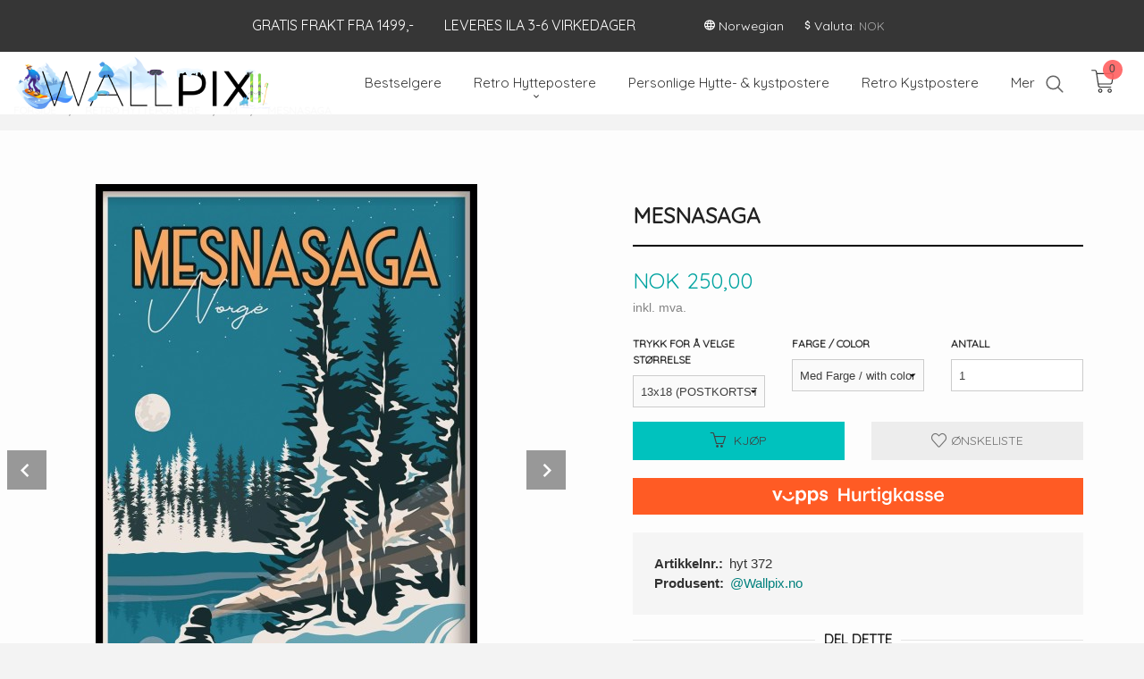

--- FILE ---
content_type: text/html
request_url: https://www.wallpix.no/produkt/hyttepostere-1/m-1/mesnasaga
body_size: 32546
content:
<!DOCTYPE html>

<!--[if IE 7]>    <html class="lt-ie10 lt-ie9 lt-ie8 ie7 no-js flyout_menu" lang="no"> <![endif]-->
<!--[if IE 8]>    <html class="lt-ie10 lt-ie9 ie8 no-js flyout_menu" lang="no"> <![endif]-->
<!--[if IE 9]>    <html class="lt-ie10 ie9 no-js flyout_menu" lang="no"> <![endif]-->
<!--[if (gt IE 9)|!(IE)]><!--> <html class="no-js flyout_menu" lang="no"> <!--<![endif]-->

<head prefix="og: http://ogp.me/ns# fb: http://ogp.me/ns/fb# product: http://ogp.me/ns/product#">
    <meta http-equiv="Content-Type" content="text/html; charset=UTF-8">
    <meta http-equiv="X-UA-Compatible" content="IE=edge">
    
                    <title>Mesnasaga | WALLPIX</title>
        

    <meta name="description" content="Personlige postere og hytteplakater, hyttepostere, skiplakater">

    <meta name="keywords" content="">

<meta name="csrf-token" content="9hJJ0FYptRtfd7MNLKqWjXeWANplcAWf7Y0lnlmg">    <link rel="shortcut icon" href="/favicon.ico">
    <meta property="og:title" content="Mesnasaga">
<meta property="og:type" content="product">

<meta property="og:image" content="https://www.wallpix.no/assets/img/630/630/bilder_nettbutikk/03a2f1b69e73d2aa8cfbff5caf4a3af6-image.jpeg">

    <meta property="og:image:width" content="420">
    <meta property="og:image:height" content="630">

<meta property="og:description" content="">


<meta property="product:price:amount" content="250.00"> 
<meta property="product:price:currency" content="NOK">

    <meta property="product:category" content="M">
    <meta property="product-category-link" content="https://www.wallpix.no/butikk/hyttepostere-1/m-1">

<meta property="product:availability" content="instock">



<meta property="og:url" content="https://www.wallpix.no/produkt/hyttepostere-1/m-1/mesnasaga">
<meta property="og:site_name" content="WALLPIX">
<meta property="og:locale" content="nb_NO"><!-- Pioneer scripts & style -->
<meta name="viewport" content="width=device-width, initial-scale=1.0, minimum-scale=1">
<!-- Android Lollipop theme support: http://updates.html5rocks.com/2014/11/Support-for-theme-color-in-Chrome-39-for-Android -->
<meta name="theme-color" content="#00C2BE">

<link href="/assets/themes/vertex/css/vertex.compiled.css?ver=1759506011" rel="preload" as="style">
<link href="/assets/themes/vertex/css/vertex.compiled.css?ver=1759506011" rel="stylesheet" type="text/css">


<script type="text/javascript" src="/assets/js/modernizr.min-dev.js"></script>
<script>
    window.FEATURES = (function() {
        var list = {"16":1,"24ai":1,"24chat":1,"24marketing":1,"24nb":1,"api":1,"barcode_order":1,"batch_process":1,"blog":1,"boxpacker":1,"criteo":1,"customer_stock_notification":1,"dhl":1,"discount":1,"discount_marketing_link":1,"dropshipping":1,"email_redesign":1,"facebook_dpa":1,"facebook_product_catalog":1,"fiken":1,"frontendfaq":1,"giftcard":1,"google_analytics_4":1,"google_shopping":1,"localization":1,"logistra":1,"logistra_return_label":1,"mailmojo":1,"mega_menu":1,"modal_cart":1,"modal_cart_free_shipping_reminder":1,"modal_cart_products":1,"newsletter":1,"om2_multihandling":1,"pickuppoints":1,"pickuppoints_custom":1,"popup_module":1,"printnode":1,"product_bundles":1,"product_image_slider":1,"product_management_2":1,"product_management_2_customize_layout":1,"product_sorting":1,"reseller":1,"slider":1,"snapchat":1,"stock_reminders":1,"text":1,"thumb_attribute_connection":1,"tripletex":1,"two":1,"two_search_api":1,"update_price_on_attribute_change":1,"users":1,"vipps_express":1,"webshop":1};

        return {
            get: function(name) { return name in list; }
        };
    })();

    if (window.FEATURES.get('facebook_dpa')) {
                facebook_dpa_id = "3485861034817458";
            }

</script>

   

<!-- Global site tag (gtag.js) - Google Analytics -->
<script type="text/plain" data-category="analytics" async src="https://www.googletagmanager.com/gtag/js?id=G-82S7M9N0KV"></script>
<script type="text/plain" data-category="analytics">
  window.dataLayer = window.dataLayer || [];
  function gtag(){dataLayer.push(arguments);}
  gtag('js', new Date());

      gtag('config', 'G-396607716');
    gtag('config', 'G-82S7M9N0KV', {
      theme: 'vertex',
      activeCheckout: 'checkout'
  });
</script>

<script>
    class Item {
        product = {};

        constructor(product) {
            this.product = product;
        }

        #setItemVariant() {
            this.product.item_variant = Array.from(document.querySelectorAll('div.product__attribute'))
                ?.reduce((previousValue, currentValue, currentIndex, array) => {
                    let selectOptions = Array.from(currentValue.children[1].children[0].children);

                    if (!selectOptions.some(option => option.tagName === 'OPTGROUP')) {
                        let attribute = currentValue.children[0].children[0].innerHTML;
                        let value = selectOptions.find(attributeValue => attributeValue.selected).innerHTML;

                        return previousValue += `${attribute}: ${value}${array.length && currentIndex !== array.length - 1 ? ', ' : ''}`;
                    }
                }, '');
        }

        #attachEventListeners() {
            document.querySelectorAll('select.js-attribute').forEach(selector => selector.addEventListener('change', () => this.#setItemVariant()));

            const buyProductButton = document.querySelector('button.js-product__buy-button');

            if (buyProductButton) {
                buyProductButton.addEventListener('click', () => {
                    gtag('event', 'add_to_cart', {
                        currency: 'NOK',
                        value: this.product.value,
                        items: [{ ...this.product, quantity: parseInt(document.getElementById('buy_count').value) }]
                    });
                });
            }

            const buyBundleButton = document.querySelector('button.js-bundle__buy-button');

            if (buyBundleButton) {
                buyBundleButton.addEventListener('click', () => {
                    gtag('event', 'add_to_cart', {
                        currency: 'NOK',
                        value: this.product.value,
                        items: [this.product]
                    });
                });
            }

            const wishListButton = document.querySelector('.product__wishlist-button:not(.disabled)');

            if (wishListButton) {
                wishListButton.addEventListener('click', () => {
                    gtag('event', 'add_to_wishlist', {
                        currency: 'NOK',
                        value: this.product.value,
                        items: [{ ...this.product, quantity: parseInt(document.getElementById('buy_count').value) }],
                    });
                });
            }
        }

        async initialize() {
            await this.#setItemVariant();
            this.#attachEventListeners();

            gtag('event', 'view_item', {
                currency: 'NOK',
                value: this.product.value,
                items: [this.product]
            });
        }
    }
</script>
<!-- Google Analytics -->
<script type="text/plain" data-category="analytics">

    (function (i, s, o, g, r, a, m) {
        i['GoogleAnalyticsObject'] = r;
        i[r] = i[r] || function () {
            (i[r].q = i[r].q || []).push(arguments)
        }, i[r].l = 1 * new Date();
        a = s.createElement(o),
            m = s.getElementsByTagName(o)[0];
        a.async = 1;
        a.src = g;
        m.parentNode.insertBefore(a, m)
    })(window, document, 'script', '//www.google-analytics.com/analytics.js', 'ga');

        ga('create', 'UA-127904725-2', 'auto');
        
    ga('create', 'UA-24343184-8', 'auto', '24nb');

        ga('24nb.send', 'pageview');

    
        ga('send', 'pageview');

    
    
</script>
<div id="sincos-sc"></div>

<script>
    window.SERVER_DATA={"checkoutUrl":"checkout","cartFullHeight":1,"languageId":"1","currency":"NOK","usesFreeShippingReminder":false,"freeShippingCutoff":"299","useProductUpSell":true,"googleAnalytics4Enabled":true};
</script>
<script src="/js/slider-cart.js?v=92f548de5fc28f3f8f7079c8ad30e93f" type="text/javascript"></script>
<meta name="facebook-domain-verification" content="balfkwvj5gmbwarbq8i75m64ntsafe" />

<!-- Google Tag Manager -->
<script>(function(w,d,s,l,i){w[l]=w[l]||[];w[l].push({'gtm.start':
new Date().getTime(),event:'gtm.js'});var
f=d.getElementsByTagName(s)[0],
j=d.createElement(s),dl=l!='dataLayer'?'&l='+l:'';j.async=true;j.src=
'https://www.googletagmanager.com/gtm.js?id='+i+dl;f.parentNode.insertBefore(j,f);
})(window,document,'script','dataLayer','GTM-W39RZHM');</script>
<!-- End Google Tag Manager -->


<script src="https://assets.mailmojo.no/sdk.js" data-token="yR2WFSHYClJGOx4iTm1fT5lEl4kg9F" async></script>



<style type="text/css">
@media all and (max-width: 480px) {
  .equal-height-column {
    width: 50%;
  }
}

/*
.nor_lang, .eng_lang {
  position: fixed;
  z-index: 9999;
}
.eng_lang img, .nor_lang img {
  max-width: 24px;
  height: auto;
}

.nor_lang {
  top: 1.5rem;
  left: 1.25rem;
  transition: 0.05s ease-in-out all;
}

.eng_lang {
  top: 3rem;
  left: 1.25rem;
  transition: 0.05s ease-in-out all;
}

.sticky-nav .nor_lang {
  top: 0.75rem;
}
.sticky-nav .eng_lang {
  top: 2rem;
}

@media only screen and (max-width: 1500px) {
  .nor_lang, .eng_lang {
    left: 0.5rem;
  }
}

@media only screen and (max-width: 1024px) {
  .nor_lang, .eng_lang {
    position: absolute;
    z-index: 9999;
    top: 2.5rem !important;
  }

  .nor_lang {
    left: 6.5rem;
  }

  .eng_lang {
    left: 8.5rem;
  }

}

@media only screen and (max-width: 720px) {
  .nor_lang, .eng_lang {
    position: absolute;
    z-index: 1500;
    top: 2rem !important;
  }

  .nor_lang {
    left: 4.5rem;
  }

  .eng_lang {
    left: 6.5rem;
  }

}

@media only screen and (max-width: 375px) {
  .nor_lang, .eng_lang {
    position: absolute;
    z-index: 1500;
  }

  .nor_lang {
    top: 1.25rem !important;
    left: 3.25rem;
  }

  .eng_lang {
    top: 2.75rem !important;
    left: 3.25rem;
  }

}

*/

</style>


<style>
    #launcherFrame {
        bottom: 4rem !important;
        right: 0rem !important;
    }
    div#mobile li {
    font-size: 0.8rem;
}
</style>



<!-- Facebook Domain Verification -->
<meta name="facebook-domain-verification" content="balfkwvj5gmbwarbq8i75m64ntsafe" />
<!-- End of Facebook Domain Verification -->
<link rel="stylesheet" href="/css/cookie_consent.css">
<script defer src="/js/cookie_consent.js"></script>
<script>
    window.dataLayer = window.dataLayer || [];
    function gtag(){dataLayer.push(arguments);}

    // Set default consent to 'denied' as a placeholder
    // Determine actual values based on your own requirements
    gtag('consent', 'default', {
        'ad_storage': 'denied',
        'ad_user_data': 'denied',
        'ad_personalization': 'denied',
        'analytics_storage': 'denied',
        'url_passthrough': 'denied'
    });

</script>

<script>

    window.addEventListener('load', function(){

        CookieConsent.run({
            cookie: {
                name: 'cookie_consent_cookie',
                domain: window.location.hostname,
                path: '/',
                expiresAfterDays: 30,
                sameSite: 'Lax'
            },
            disablePageInteraction: true,
            guiOptions: {
                consentModal: {
                    layout: 'box inline',
                    position: 'middle center',
                    equalWeightButtons: false,
                }
            },
            categories: {
                necessary: {
                    enabled: true,
                    readonly: true,
                },
                analytics: {},
                targeting: {}
            },
            language: {
                default: 'no',
                translations: {
                    no: {
                        consentModal: {
                            title: 'Vi bruker cookies!',
                            description: '<p>Vi benytter første- og tredjeparts cookies (informasjonskapsler).</p><br><br><p>Cookies bruker til: </p><br><ul style="padding-left:3px;"><li>Nødvendige funksjoner på nettsiden</li><li>Analyse og statistikk</li><li>Markedsføring som kan brukes for personlig tilpasning av annonser</li></ul><br><p>Velg “Godta alle” om du aksepterer vår bruk av cookie. Hvis du ønsker å endre på cookie-innstillingene, velg “La meg velge selv”.</p><br><p>Les mer om vår Cookie policy <a href="/side/cookies">her.</a></p>',
                            acceptAllBtn: 'Godta alle',
                            acceptNecessaryBtn: 'Godta kun nødvendige',
                            showPreferencesBtn: 'La meg velge selv',
                        },
                        preferencesModal: {
                            title: 'Innstillinger',
                            acceptAllBtn: 'Godta alle',
                            acceptNecessaryBtn: 'Godta kun nødvendige',
                            savePreferencesBtn: 'Lagre og godta innstillinger',
                            closeIconLabel: 'Lukk',
                            sections: [
                                {
                                    title: 'Bruk av cookies 📢',
                                    description: 'Vi bruker cookies for å sikre deg en optimal opplevelse i nettbutikken vår. Noen cookies er påkrevd for at nettbutikken skal fungere. Les mer om vår <a href="/side/sikkerhet_og_personvern" class="cc-link">personvernerklæring</a>.'
                                },
                                {
                                    title: 'Helt nødvendige cookies',
                                    description: 'Cookies som er helt nødvendig for at nettbutikken skal fungere. Man får ikke handlet i nettbutikken uten disse.',
                                },
                                {
                                    title: 'Cookies rundt analyse og oppsamling av statistikk',
                                    description: 'Cookie som lagrer anonym statistikk av besøkende i nettbutikken. Disse brukes av nettbutikkeier for å lære seg mer om hvem publikummet sitt er.',
                                    linkedCategory: 'analytics'
                                },
                                {
                                    title: 'Cookies rundt markedsføring og retargeting',
                                    description: 'Cookies som samler informasjon om din bruk av nettsiden slik at markedsføring kan tilpasses deg.',
                                    linkedCategory: 'targeting'
                                },
                                {
                                    title: 'Mer informasjon',
                                    description: 'Ved spørsmål om vår policy rundt cookies og dine valg, ta gjerne kontakt med oss på <a href="mailto:post@wallpix.no">post@wallpix.no</a>.'
                                }
                            ]
                        }
                    }
                }
            }
        });
    });
</script>

<script type="text/plain" data-category="targeting">
    window.dataLayer = window.dataLayer || [];
    function gtag(){ dataLayer.push(arguments); }
    gtag('consent', 'update', {
        'ad_storage': 'granted',
        'ad_user_data': 'granted',
        'ad_personalization': 'granted'
    });
</script>

<script type="text/plain" data-category="analytics">
    window.dataLayer = window.dataLayer || [];
    function gtag(){ dataLayer.push(arguments); }
    gtag('consent', 'update', {
        'analytics_storage': 'granted',
        'url_passthrough': 'granted'
    });
</script>

        </head>

<body class="sticky-footer-menu">

    <a href="#main-content" class="sr-only">Gå til innholdet</a>

    <input type="checkbox" id="menu-toggler">

<script>
    document.addEventListener('DOMContentLoaded', function() {
        $('#menu-toggler').change(function() {
            $('body')[this.checked ? 'addClass' : 'removeClass']('menu-open');
        });
    });
</script>

<label id="menu-mask" for="menu-toggler" style="cursor: url([data-uri]),zoom-out"> </label>
<nav id="menu">
    <header>
        <h3>Meny</h3>
        <label for="menu-toggler" class="menu-close">
            <svg xmlns="http://www.w3.org/2000/svg" width="24" height="24" viewBox="0 0 24 24" fill="none" stroke="currentColor" stroke-width="2" stroke-linecap="round" stroke-linejoin="round" class="feather feather-x"><line x1="18" y1="6" x2="6" y2="18"></line> <line x1="6" y1="6" x2="18" y2="18"></line></svg>
        </label>
    </header>

    <ul class="menu--level-0">
<li id="menu-frontpage-link" class=""><div class="menu-item-wrap"><a href="https://www.wallpix.no/">Forside</a></div></li><li class=""><div class="menu-item-wrap"><a href="/butikk/bestselgere">Bestselgere</a></div></li><li class="selected parent"><input type="checkbox" id="menu-307-opener" class="menu--opener" checked><div class="menu-item-wrap"><a href="/butikk/hyttepostere-1">Retro Hyttepostere</a><label for="menu-307-opener"><i class="icon-keyboard-arrow-down icon-large"></i></label></div><ul class="menu--level-1">
<li class=""><div class="menu-item-wrap"><a href="/butikk/hyttepostere-1/a-a-alle-postere">A-Å ALLE POSTERE</a></div></li><li class="parent"><input type="checkbox" id="menu-529-opener" class="menu--opener" ><div class="menu-item-wrap"><a href="/butikk/hyttepostere-1/generelle-retro-hyttepostere-1">GENERELLE RETRO HYTTEPOSTERE</a><label for="menu-529-opener"><i class="icon-keyboard-arrow-down icon-large"></i></label></div><ul class="menu--level-2">
<li class=""><div class="menu-item-wrap"><a href="/butikk/hyttepostere-1/generelle-retro-hyttepostere-1/retro">Retro tekstpostere</a></div></li><li class=""><div class="menu-item-wrap"><a href="/butikk/hyttepostere-1/generelle-retro-hyttepostere-1/retro-pin-ups-modeller">Retro Portretter </a></div></li><li class=""><div class="menu-item-wrap"><a href="/butikk/hyttepostere-1/generelle-retro-hyttepostere-1/retro-artsy">Retro artsy</a></div></li><li class=""><div class="menu-item-wrap"><a href="/butikk/hyttepostere-1/generelle-retro-hyttepostere-1/dreamy-illustrasjoner-og-foto">Dreamy illustrasjoner og foto </a></div></li><li class=""><div class="menu-item-wrap"><a href="/butikk/hyttepostere-1/generelle-retro-hyttepostere-1/akvarellpostere">Akvarellpostere</a></div></li><li class=""><div class="menu-item-wrap"><a href="/butikk/hyttepostere-1/generelle-retro-hyttepostere-1/maleripostere-1">Maleripostere </a></div></li><li class=""><div class="menu-item-wrap"><a href="/butikk/hyttepostere-1/generelle-retro-hyttepostere-1/retro-illustrasjoner">Retro illustrasjoner </a></div></li><li class=""><div class="menu-item-wrap"><a href="/butikk/hyttepostere-1/generelle-retro-hyttepostere-1/retro-pop-art">Retro pop-art</a></div></li><li class=""><div class="menu-item-wrap"><a href="/butikk/hyttepostere-1/generelle-retro-hyttepostere-1/retro-doodle-abstrakt">Retro doodle & abstrakt </a></div></li><li class="parent"><input type="checkbox" id="menu-559-opener" class="menu--opener" ><div class="menu-item-wrap"><a href="/butikk/hyttepostere-1/generelle-retro-hyttepostere-1/bildepostere-til-hytta-1">Bildepostere til hytta </a><label for="menu-559-opener"><i class="icon-keyboard-arrow-down icon-large"></i></label></div><ul class="menu--level-3">
<li class=""><div class="menu-item-wrap"><a href="/butikk/hyttepostere-1/generelle-retro-hyttepostere-1/bildepostere-til-hytta-1/historiske-bilder-2">Historiske bilder </a></div></li><li class=""><div class="menu-item-wrap"><a href="/butikk/hyttepostere-1/generelle-retro-hyttepostere-1/bildepostere-til-hytta-1/dyreliv">Dyreliv </a></div></li><li class=""><div class="menu-item-wrap"><a href="/butikk/hyttepostere-1/generelle-retro-hyttepostere-1/bildepostere-til-hytta-1/humoristiske">Humoristiske </a></div></li><li class=""><div class="menu-item-wrap"><a href="/butikk/hyttepostere-1/generelle-retro-hyttepostere-1/bildepostere-til-hytta-1/humoristiske-1">Humoristiske </a></div></li></ul>
</li></ul>
</li><li class=""><div class="menu-item-wrap"><a href="/butikk/hyttepostere-1/a-2">A</a></div></li><li class=""><div class="menu-item-wrap"><a href="/butikk/hyttepostere-1/b-1">B</a></div></li><li class=""><div class="menu-item-wrap"><a href="/butikk/hyttepostere-1/c-1">C</a></div></li><li class=""><div class="menu-item-wrap"><a href="/butikk/hyttepostere-1/d-1">D</a></div></li><li class=""><div class="menu-item-wrap"><a href="/butikk/hyttepostere-1/e-1">E</a></div></li><li class=""><div class="menu-item-wrap"><a href="/butikk/hyttepostere-1/f-1">F</a></div></li><li class=""><div class="menu-item-wrap"><a href="/butikk/hyttepostere-1/g-1">G</a></div></li><li class=""><div class="menu-item-wrap"><a href="/butikk/hyttepostere-1/h-1">H</a></div></li><li class=""><div class="menu-item-wrap"><a href="/butikk/hyttepostere-1/i-1">I</a></div></li><li class=""><div class="menu-item-wrap"><a href="/butikk/hyttepostere-1/j-1">J</a></div></li><li class=""><div class="menu-item-wrap"><a href="/butikk/hyttepostere-1/k-1">K</a></div></li><li class=""><div class="menu-item-wrap"><a href="/butikk/hyttepostere-1/l-1">L</a></div></li><li class="current"><div class="menu-item-wrap"><a href="/butikk/hyttepostere-1/m-1">M</a></div></li><li class=""><div class="menu-item-wrap"><a href="/butikk/hyttepostere-1/n-1">N</a></div></li><li class=""><div class="menu-item-wrap"><a href="/butikk/hyttepostere-1/o-2">O</a></div></li><li class=""><div class="menu-item-wrap"><a href="/butikk/hyttepostere-1/p-1">P</a></div></li><li class=""><div class="menu-item-wrap"><a href="/butikk/hyttepostere-1/q-1">Q</a></div></li><li class=""><div class="menu-item-wrap"><a href="/butikk/hyttepostere-1/r-1">R</a></div></li><li class=""><div class="menu-item-wrap"><a href="/butikk/hyttepostere-1/s-1">S</a></div></li><li class=""><div class="menu-item-wrap"><a href="/butikk/hyttepostere-1/t-1">T</a></div></li><li class=""><div class="menu-item-wrap"><a href="/butikk/hyttepostere-1/u-1">U</a></div></li><li class=""><div class="menu-item-wrap"><a href="/butikk/hyttepostere-1/v-1">V</a></div></li><li class=""><div class="menu-item-wrap"><a href="/butikk/hyttepostere-1/w-1">W</a></div></li><li class=""><div class="menu-item-wrap"><a href="/butikk/hyttepostere-1/x-1">X</a></div></li><li class=""><div class="menu-item-wrap"><a href="/butikk/hyttepostere-1/y-1">Y</a></div></li><li class=""><div class="menu-item-wrap"><a href="/butikk/hyttepostere-1/z-1">Z</a></div></li><li class=""><div class="menu-item-wrap"><a href="/butikk/hyttepostere-1/ae-1">Æ</a></div></li><li class=""><div class="menu-item-wrap"><a href="/butikk/hyttepostere-1/o-3">Ø</a></div></li><li class=""><div class="menu-item-wrap"><a href="/butikk/hyttepostere-1/a-3">Å</a></div></li></ul>
</li><li class=""><div class="menu-item-wrap"><a href="/butikk/personlige-hyttepostere-1">Personlige Hytte- & kystpostere</a></div></li><li class=""><div class="menu-item-wrap"><a href="/butikk/kystpostere">Retro Kystpostere</a></div></li><li class="parent"><input type="checkbox" id="menu-364-opener" class="menu--opener" ><div class="menu-item-wrap"><a href="/butikk/tegning-og-maleripostere">Malte Hytte- & kystpostere</a><label for="menu-364-opener"><i class="icon-keyboard-arrow-down icon-large"></i></label></div><ul class="menu--level-1">
<li class=""><div class="menu-item-wrap"><a href="/butikk/tegning-og-maleripostere/malte-kystpostere">Malte Kystpostere</a></div></li><li class=""><div class="menu-item-wrap"><a href="https://www.wallpix.no/butikk/hyttepostere-1/generelle-retro-hyttepostere-1/akvarellpostere" target="_self">Malte hyttepostere</a></div></li><li class=""><div class="menu-item-wrap"><a href="/butikk/tegning-og-maleripostere/tegnede-postere">Tegnede hyttepostere </a></div></li></ul>
</li><li class="parent"><input type="checkbox" id="menu-194-opener" class="menu--opener" ><div class="menu-item-wrap"><a href="/butikk/interior">Kopper </a><label for="menu-194-opener"><i class="icon-keyboard-arrow-down icon-large"></i></label></div><ul class="menu--level-1">
<li class=""><div class="menu-item-wrap"><a href="/butikk/interior/kopper">Hyttekopper </a></div></li><li class="parent"><input type="checkbox" id="menu-339-opener" class="menu--opener" ><div class="menu-item-wrap"><a href="/butikk/interior/arbeidskopper">Yrkeskopper</a><label for="menu-339-opener"><i class="icon-keyboard-arrow-down icon-large"></i></label></div><ul class="menu--level-2">
<li class="parent"><input type="checkbox" id="menu-340-opener" class="menu--opener" ><div class="menu-item-wrap"><a href="/butikk/interior/arbeidskopper/handverk-bygg-og-anlegg">Håndverkkopper</a><label for="menu-340-opener"><i class="icon-keyboard-arrow-down icon-large"></i></label></div><ul class="menu--level-3">
<li class=""><div class="menu-item-wrap"><a href="/butikk/interior/arbeidskopper/handverk-bygg-og-anlegg/generelle">Generelle</a></div></li><li class=""><div class="menu-item-wrap"><a href="/butikk/interior/arbeidskopper/handverk-bygg-og-anlegg/ledelse-og-byggherre">Ledelse og byggherre</a></div></li><li class=""><div class="menu-item-wrap"><a href="/butikk/interior/arbeidskopper/handverk-bygg-og-anlegg/tomrer">Tømrer- og Forskalingsnekkerkopper</a></div></li><li class=""><div class="menu-item-wrap"><a href="/butikk/interior/arbeidskopper/handverk-bygg-og-anlegg/elektrikker">Elektrikerkopper</a></div></li><li class=""><div class="menu-item-wrap"><a href="/butikk/interior/arbeidskopper/handverk-bygg-og-anlegg/rorlegger">Rørleggerkopper</a></div></li><li class=""><div class="menu-item-wrap"><a href="/butikk/interior/arbeidskopper/handverk-bygg-og-anlegg/blikkenslagerkopper">Blikkenslagerkopper</a></div></li><li class=""><div class="menu-item-wrap"><a href="/butikk/interior/arbeidskopper/handverk-bygg-og-anlegg/murer">Mur- Betong- & flisleggerkopper</a></div></li><li class=""><div class="menu-item-wrap"><a href="/butikk/interior/arbeidskopper/handverk-bygg-og-anlegg/anleggsgartner">Anleggsgartner </a></div></li><li class=""><div class="menu-item-wrap"><a href="/butikk/interior/arbeidskopper/handverk-bygg-og-anlegg/malerkopper">Malerkopper</a></div></li><li class=""><div class="menu-item-wrap"><a href="/butikk/interior/arbeidskopper/handverk-bygg-og-anlegg/anleggskopper">Anleggskopper</a></div></li><li class=""><div class="menu-item-wrap"><a href="/butikk/interior/arbeidskopper/handverk-bygg-og-anlegg/transport-av-materiell">Transport av materiell</a></div></li><li class=""><div class="menu-item-wrap"><a href="/butikk/interior/arbeidskopper/handverk-bygg-og-anlegg/mekaniker">Mekanikerkopper</a></div></li><li class=""><div class="menu-item-wrap"><a href="/butikk/interior/arbeidskopper/handverk-bygg-og-anlegg/lasesmedkopper">Låsesmedkopper</a></div></li><li class=""><div class="menu-item-wrap"><a href="/butikk/interior/arbeidskopper/handverk-bygg-og-anlegg/kontorrottekopper">Kontorrottekopper</a></div></li><li class=""><div class="menu-item-wrap"><a href="/butikk/interior/arbeidskopper/handverk-bygg-og-anlegg/asfaltor">Asfaltør</a></div></li><li class=""><div class="menu-item-wrap"><a href="/butikk/interior/arbeidskopper/handverk-bygg-og-anlegg/stilasmontor">Stilasmontør</a></div></li><li class=""><div class="menu-item-wrap"><a href="/butikk/interior/arbeidskopper/handverk-bygg-og-anlegg/fjell-og-tunnel">Fjell og tunnel </a></div></li></ul>
</li><li class="parent"><input type="checkbox" id="menu-547-opener" class="menu--opener" ><div class="menu-item-wrap"><a href="/butikk/interior/arbeidskopper/helsepersonellkopper">Helsepersonellkopper</a><label for="menu-547-opener"><i class="icon-keyboard-arrow-down icon-large"></i></label></div><ul class="menu--level-3">
<li class=""><div class="menu-item-wrap"><a href="/butikk/interior/arbeidskopper/helsepersonellkopper/for-alle-i-helsesektoren">For alle i helsesektoren </a></div></li><li class=""><div class="menu-item-wrap"><a href="/butikk/interior/arbeidskopper/helsepersonellkopper/sykepleier">Sykepleier </a></div></li><li class=""><div class="menu-item-wrap"><a href="/butikk/interior/arbeidskopper/helsepersonellkopper/helsefagarbeider">Helsefagarbeider</a></div></li><li class=""><div class="menu-item-wrap"><a href="/butikk/interior/arbeidskopper/helsepersonellkopper/vernepleier">Vernepleier</a></div></li><li class=""><div class="menu-item-wrap"><a href="/butikk/interior/arbeidskopper/helsepersonellkopper/lege">Lege</a></div></li><li class=""><div class="menu-item-wrap"><a href="/butikk/interior/arbeidskopper/helsepersonellkopper/helsesekretaer">Helsesekretær</a></div></li><li class=""><div class="menu-item-wrap"><a href="/butikk/interior/arbeidskopper/helsepersonellkopper/portor">Portør</a></div></li></ul>
</li></ul>
</li><li class=""><div class="menu-item-wrap"><a href="/butikk/interior/paskekopper">Påskekopper</a></div></li><li class=""><div class="menu-item-wrap"><a href="/butikk/interior/17-mai-kopper">17.Mai-Kopper</a></div></li><li class=""><div class="menu-item-wrap"><a href="/butikk/interior/batkopper">Båtkopper</a></div></li><li class=""><div class="menu-item-wrap"><a href="/butikk/interior/disc-golf-kopper">Disc golf kopper </a></div></li><li class="parent"><input type="checkbox" id="menu-410-opener" class="menu--opener" ><div class="menu-item-wrap"><a href="/butikk/interior/90-s-1">90´s</a><label for="menu-410-opener"><i class="icon-keyboard-arrow-down icon-large"></i></label></div><ul class="menu--level-2">
<li class=""><div class="menu-item-wrap"><a href="/butikk/interior/90-s-1/1990-kopper">1990 kopper</a></div></li><li class=""><div class="menu-item-wrap"><a href="/butikk/interior/90-s-1/1991-kopper">1991 kopper</a></div></li><li class=""><div class="menu-item-wrap"><a href="/butikk/interior/90-s-1/1992-kopper">1992 kopper</a></div></li><li class=""><div class="menu-item-wrap"><a href="/butikk/interior/90-s-1/1993-kopper">1993 kopper</a></div></li><li class=""><div class="menu-item-wrap"><a href="/butikk/interior/90-s-1/1994-kopper">1994 kopper</a></div></li><li class=""><div class="menu-item-wrap"><a href="/butikk/interior/90-s-1/1995-kopper">1995 kopper </a></div></li><li class=""><div class="menu-item-wrap"><a href="/butikk/interior/90-s-1/1996-kopper">1996 kopper</a></div></li><li class=""><div class="menu-item-wrap"><a href="/butikk/interior/90-s-1/1997-kopper">1997 kopper </a></div></li><li class=""><div class="menu-item-wrap"><a href="/butikk/interior/90-s-1/1998-kopper">1998 kopper</a></div></li><li class=""><div class="menu-item-wrap"><a href="/butikk/interior/90-s-1/1999-kopper">1999 kopper </a></div></li></ul>
</li></ul>
</li><li class=""><div class="menu-item-wrap"><a href="/butikk/retro-fotografi">Retro Fotografi</a></div></li><li class="parent"><input type="checkbox" id="menu-564-opener" class="menu--opener" ><div class="menu-item-wrap"><a href="/butikk/digitalisering-forstorring">Digitalisering / Forstørring </a><label for="menu-564-opener"><i class="icon-keyboard-arrow-down icon-large"></i></label></div><ul class="menu--level-1">
<li class=""><div class="menu-item-wrap"><a href="/butikk/digitalisering-forstorring/forstorrelser">Forstørrelser</a></div></li><li class=""><div class="menu-item-wrap"><a href="/butikk/digitalisering-forstorring/digitaliser-gamle-papirbilder">Digitaliser gamle papirbilder </a></div></li><li class=""><div class="menu-item-wrap"><a href="/butikk/digitalisering-forstorring/digitaliser-negativer">Digitaliser negativer</a></div></li><li class=""><div class="menu-item-wrap"><a href="/butikk/digitalisering-forstorring/digitaliser-lysbilder">Digitaliser lysbilder</a></div></li><li class=""><div class="menu-item-wrap"><a href="/butikk/digitalisering-forstorring/digitalisering-minidv-og-vhs">Digitalisering MiniDv og VHS</a></div></li></ul>
</li><li class=""><div class="menu-item-wrap"><a href="/butikk/unike-bestillingsverk">Unike bestillingsverk </a></div></li><li class="parent"><input type="checkbox" id="menu-457-opener" class="menu--opener" ><div class="menu-item-wrap"><a href="/butikk/flaskeetiketter-selvklebende">Flaskeetiketter , selvklebende</a><label for="menu-457-opener"><i class="icon-keyboard-arrow-down icon-large"></i></label></div><ul class="menu--level-1">
<li class=""><div class="menu-item-wrap"><a href="/butikk/flaskeetiketter-selvklebende/jul-1">Jul</a></div></li><li class=""><div class="menu-item-wrap"><a href="/butikk/flaskeetiketter-selvklebende/18-frekke-juleetiketter">18+ Frekke juleetiketter </a></div></li><li class="parent"><input type="checkbox" id="menu-464-opener" class="menu--opener" ><div class="menu-item-wrap"><a href="/butikk/flaskeetiketter-selvklebende/hytte-retro">Hytte, retro</a><label for="menu-464-opener"><i class="icon-keyboard-arrow-down icon-large"></i></label></div><ul class="menu--level-2">
<li class=""><div class="menu-item-wrap"><a href="/butikk/flaskeetiketter-selvklebende/hytte-retro/generelle-retro-hyttepostere">GENERELLE RETRO HYTTEETIKETTER</a></div></li><li class=""><div class="menu-item-wrap"><a href="/butikk/flaskeetiketter-selvklebende/hytte-retro/a">A</a></div></li><li class=""><div class="menu-item-wrap"><a href="/butikk/flaskeetiketter-selvklebende/hytte-retro/b">B</a></div></li><li class=""><div class="menu-item-wrap"><a href="/butikk/flaskeetiketter-selvklebende/hytte-retro/c">C</a></div></li><li class=""><div class="menu-item-wrap"><a href="/butikk/flaskeetiketter-selvklebende/hytte-retro/d">D</a></div></li><li class=""><div class="menu-item-wrap"><a href="/butikk/flaskeetiketter-selvklebende/hytte-retro/e">E</a></div></li><li class=""><div class="menu-item-wrap"><a href="/butikk/flaskeetiketter-selvklebende/hytte-retro/f">F</a></div></li><li class=""><div class="menu-item-wrap"><a href="/butikk/flaskeetiketter-selvklebende/hytte-retro/g">G</a></div></li><li class=""><div class="menu-item-wrap"><a href="/butikk/flaskeetiketter-selvklebende/hytte-retro/h">H</a></div></li><li class=""><div class="menu-item-wrap"><a href="/butikk/flaskeetiketter-selvklebende/hytte-retro/i">I</a></div></li><li class=""><div class="menu-item-wrap"><a href="/butikk/flaskeetiketter-selvklebende/hytte-retro/j">J</a></div></li><li class=""><div class="menu-item-wrap"><a href="/butikk/flaskeetiketter-selvklebende/hytte-retro/k">K</a></div></li><li class=""><div class="menu-item-wrap"><a href="/butikk/flaskeetiketter-selvklebende/hytte-retro/l">L</a></div></li><li class=""><div class="menu-item-wrap"><a href="/butikk/flaskeetiketter-selvklebende/hytte-retro/m">M</a></div></li><li class=""><div class="menu-item-wrap"><a href="/butikk/flaskeetiketter-selvklebende/hytte-retro/n">N</a></div></li><li class=""><div class="menu-item-wrap"><a href="/butikk/flaskeetiketter-selvklebende/hytte-retro/o">O</a></div></li><li class=""><div class="menu-item-wrap"><a href="/butikk/flaskeetiketter-selvklebende/hytte-retro/p">P</a></div></li><li class=""><div class="menu-item-wrap"><a href="/butikk/flaskeetiketter-selvklebende/hytte-retro/q">Q</a></div></li><li class=""><div class="menu-item-wrap"><a href="/butikk/flaskeetiketter-selvklebende/hytte-retro/r">R</a></div></li><li class=""><div class="menu-item-wrap"><a href="/butikk/flaskeetiketter-selvklebende/hytte-retro/s">S</a></div></li><li class=""><div class="menu-item-wrap"><a href="/butikk/flaskeetiketter-selvklebende/hytte-retro/t">T</a></div></li><li class=""><div class="menu-item-wrap"><a href="/butikk/flaskeetiketter-selvklebende/hytte-retro/u">U</a></div></li><li class=""><div class="menu-item-wrap"><a href="/butikk/flaskeetiketter-selvklebende/hytte-retro/v">V</a></div></li><li class=""><div class="menu-item-wrap"><a href="/butikk/flaskeetiketter-selvklebende/hytte-retro/w">W</a></div></li><li class=""><div class="menu-item-wrap"><a href="/butikk/flaskeetiketter-selvklebende/hytte-retro/x">X</a></div></li><li class=""><div class="menu-item-wrap"><a href="/butikk/flaskeetiketter-selvklebende/hytte-retro/y">Y</a></div></li><li class=""><div class="menu-item-wrap"><a href="/butikk/flaskeetiketter-selvklebende/hytte-retro/z">Z</a></div></li><li class=""><div class="menu-item-wrap"><a href="/butikk/flaskeetiketter-selvklebende/hytte-retro/ae">Æ</a></div></li><li class=""><div class="menu-item-wrap"><a href="/butikk/flaskeetiketter-selvklebende/hytte-retro/o-1">Ø</a></div></li><li class=""><div class="menu-item-wrap"><a href="/butikk/flaskeetiketter-selvklebende/hytte-retro/a-1">Å</a></div></li></ul>
</li><li class=""><div class="menu-item-wrap"><a href="/butikk/flaskeetiketter-selvklebende/paske-1">Påske</a></div></li><li class=""><div class="menu-item-wrap"><a href="/butikk/flaskeetiketter-selvklebende/17-mai-flaskeetiketter">17.MAI-Flaskeetiketter</a></div></li><li class=""><div class="menu-item-wrap"><a href="/butikk/flaskeetiketter-selvklebende/disc-golf-1">Disc golf </a></div></li></ul>
</li><li class=""><div class="menu-item-wrap"><a href="https://wallpix.no/nyhetsbrev" target="_self">Wallpix-klubben</a></div></li><li class="parent"><input type="checkbox" id="menu-452-opener" class="menu--opener" ><div class="menu-item-wrap"><a href="/butikk/international-cabin-posters">International cabin posters </a><label for="menu-452-opener"><i class="icon-keyboard-arrow-down icon-large"></i></label></div><ul class="menu--level-1">
<li class=""><div class="menu-item-wrap"><a href="/butikk/international-cabin-posters/suomi-finland">SUOMI / FINLAND</a></div></li><li class=""><div class="menu-item-wrap"><a href="/butikk/international-cabin-posters/sverige-sweden">SVERIGE / SWEDEN</a></div></li></ul>
</li><li class="parent"><input type="checkbox" id="menu-434-opener" class="menu--opener" ><div class="menu-item-wrap"><a href="/butikk/postere-til-hjemmet">Postere til hjemmet </a><label for="menu-434-opener"><i class="icon-keyboard-arrow-down icon-large"></i></label></div><ul class="menu--level-1">
<li class=""><div class="menu-item-wrap"><a href="/butikk/postere-til-hjemmet/boho-nordic-abstract-1">Boho / Nordic Abstract </a></div></li></ul>
</li><li class=""><div class="menu-item-wrap"><a href="/butikk/ferdig-innrammet-illustrasjon">Ferdig innrammet illustrasjon</a></div></li><li class="parent"><input type="checkbox" id="menu-308-opener" class="menu--opener" ><div class="menu-item-wrap"><a href="/butikk/fotballpostere">Hobby-og interessepostere</a><label for="menu-308-opener"><i class="icon-keyboard-arrow-down icon-large"></i></label></div><ul class="menu--level-1">
<li class=""><div class="menu-item-wrap"><a href="/butikk/fotballpostere/gamle-kart">Gamle kart </a></div></li><li class=""><div class="menu-item-wrap"><a href="/butikk/fotballpostere/jakt-fiske-og-friluftsliv">Jakt, Fiske og Friluftsliv</a></div></li><li class=""><div class="menu-item-wrap"><a href="/butikk/fotballpostere/historiske-bilder">Historiske bilder </a></div></li><li class=""><div class="menu-item-wrap"><a href="/butikk/fotballpostere/mat-og-drikke">Mat og drikke </a></div></li><li class=""><div class="menu-item-wrap"><a href="/butikk/fotballpostere/fotballpostere-1">Fotballpostere</a></div></li><li class=""><div class="menu-item-wrap"><a href="/butikk/fotballpostere/bilpostere">Bilpostere</a></div></li></ul>
</li><li class=""><div class="menu-item-wrap"><a href="/butikk/hytteskilt">Hytteskilt av eik</a></div></li><li class="parent"><input type="checkbox" id="menu-235-opener" class="menu--opener" ><div class="menu-item-wrap"><a href="/butikk/tekstpostere">Tekstpostere</a><label for="menu-235-opener"><i class="icon-keyboard-arrow-down icon-large"></i></label></div><ul class="menu--level-1">
<li class=""><div class="menu-item-wrap"><a href="/butikk/tekstpostere/alle-tekstpostere">Alle norske tekstpostere </a></div></li><li class=""><div class="menu-item-wrap"><a href="/butikk/tekstpostere/engelske">Engelske </a></div></li><li class=""><div class="menu-item-wrap"><a href="/butikk/tekstpostere/familie-og-hjem">Familie og hjem </a></div></li><li class=""><div class="menu-item-wrap"><a href="https://wallpix.no/butikk/collaboration/av-axel-frones" target="_blank">Diktpostere</a></div></li><li class=""><div class="menu-item-wrap"><a href="/butikk/tekstpostere/hobby">Hobby, sport og interesser</a></div></li><li class=""><div class="menu-item-wrap"><a href="/butikk/tekstpostere/hobby-1">Ordtak, sitat og one linere</a></div></li><li class=""><div class="menu-item-wrap"><a href="/butikk/tekstpostere/sang-og-film-sitater">Sang og filmsitater </a></div></li><li class=""><div class="menu-item-wrap"><a href="/butikk/tekstpostere/bildepostere-med-tekst">Bildepostere med tekst </a></div></li><li class=""><div class="menu-item-wrap"><a href="/butikk/tekstpostere/reisepostere">Tur og reise</a></div></li></ul>
</li><li class="parent"><input type="checkbox" id="menu-234-opener" class="menu--opener" ><div class="menu-item-wrap"><a href="/butikk/personlige-postere">Personlige postere</a><label for="menu-234-opener"><i class="icon-keyboard-arrow-down icon-large"></i></label></div><ul class="menu--level-1">
<li class=""><div class="menu-item-wrap"><a href="/butikk/personlige-postere/familiepostere">Familie- og kjærestepostere</a></div></li><li class=""><div class="menu-item-wrap"><a href="/butikk/personlige-postere/fodselpostere">Fødselpostere</a></div></li><li class=""><div class="menu-item-wrap"><a href="/butikk/personlige-postere/alle-personlige-postere">Alle personlige postere</a></div></li><li class=""><div class="menu-item-wrap"><a href="/butikk/personlige-postere/wi-fi">Wi-Fi</a></div></li><li class=""><div class="menu-item-wrap"><a href="/butikk/personlige-postere/stedspostere-1">Stedspostere</a></div></li></ul>
</li><li class="parent"><input type="checkbox" id="menu-232-opener" class="menu--opener" ><div class="menu-item-wrap"><a href="/butikk/instagrammere">Instagrammere</a><label for="menu-232-opener"><i class="icon-keyboard-arrow-down icon-large"></i></label></div><ul class="menu--level-1">
<li class=""><div class="menu-item-wrap"><a href="/butikk/instagrammere/atshotsbyroberg">@simen.roberg</a></div></li></ul>
</li><li class="parent"><input type="checkbox" id="menu-388-opener" class="menu--opener" ><div class="menu-item-wrap"><a href="/butikk/klaer">Klær</a><label for="menu-388-opener"><i class="icon-keyboard-arrow-down icon-large"></i></label></div><ul class="menu--level-1">
<li class=""><div class="menu-item-wrap"><a href="/butikk/klaer/disc-golf">Disc golf </a></div></li></ul>
</li><li class=""><div class="menu-item-wrap"><a href="/butikk/nyheter">Nyheter </a></div></li><li class="parent"><input type="checkbox" id="menu-461-opener" class="menu--opener" ><div class="menu-item-wrap"><a href="/butikk/leie-mobilspa">Wallpix utleie</a><label for="menu-461-opener"><i class="icon-keyboard-arrow-down icon-large"></i></label></div><ul class="menu--level-1">
<li class=""><div class="menu-item-wrap"><a href="/butikk/leie-mobilspa/mobil-spa-badestamp">Mobil- spa / badestamp</a></div></li><li class=""><div class="menu-item-wrap"><a href="/butikk/leie-mobilspa/mobil-badstue">Mobil badstue </a></div></li><li class=""><div class="menu-item-wrap"><a href="/butikk/leie-mobilspa/vanntrampoliner-med-sklie-o6m">Vanntrampoliner med sklie ø6m </a></div></li></ul>
</li></ul>

</nav>

<div class="hide-for-large-up hide-on-print" id="sticky-footer-menu">
    <ul>
        <li id="sticky-footer-menu__navigation">
            <label for="menu-toggler" id="sticky-footer-menu__menu-open">
                <svg class="burger-icon" viewBox="0 0 32 32" xmlns="http://www.w3.org/2000/svg"><title/><g data-name="menu" id="menu_"><path d="M29,6H3A1,1,0,0,0,3,8H29a1,1,0,0,0,0-2Z"/><path d="M3,17H16a1,1,0,0,0,0-2H3a1,1,0,0,0,0,2Z"/><path d="M25,24H3a1,1,0,0,0,0,2H25a1,1,0,0,0,0-2Z"/></g></svg>
                <span class="sticky-footer__icon-label">Meny</span>
            </label>
        </li>
        <li id="sticky-footer-menu__search">
            <a href="#search-modal">
                <svg class="search-icon" version="1.1" viewBox="0 0 30 30" xml:space="preserve" xmlns="http://www.w3.org/2000/svg"><circle cx="13" cy="13" r="9" style="fill:none;stroke:#000000;stroke-width:2;stroke-miterlimit:10;"></circle><line style="fill:none;stroke:#000000;stroke-width:2;stroke-linecap:round;stroke-miterlimit:10;" x1="26" x2="19.437" y1="26" y2="19.437"></line></svg>
                <span class="sticky-footer__icon-label">Søk</span>
            </a>
        </li>
        <li id="sticky-footer-menu__profile">
            <a href="https://www.wallpix.no/kunde">
                <svg class="profile-icon" viewBox="0 0 48 48"
                     xml:space="preserve" xmlns="http://www.w3.org/2000/svg"><g><path d="M24,26c6.6,0,12-5.4,12-12S30.6,2,24,2c-6.6,0-12,5.4-12,12S17.4,26,24,26z M24,4c5.5,0,10,4.5,10,10s-4.5,10-10,10   c-5.5,0-10-4.5-10-10S18.5,4,24,4z"/><path d="M33,28H15C7.8,28,2,33.8,2,41v5h2v-5c0-6.1,4.9-11,11-11h18c6.1,0,11,4.9,11,11v5h2v-5C46,33.8,40.2,28,33,28z"/></g></svg>
                <span class="sticky-footer__icon-label">Min konto</span>
            </a>
        </li>
        <li id="sticky-footer-menu__cart" class="cart-and-checkout">
            <a href="https://www.wallpix.no/kasse" class="neutral-link cart-button cart-button--empty">
                <svg version="1.1" viewBox="0 0 48 48" xml:space="preserve" xmlns="http://www.w3.org/2000/svg"><g><path d="M19,38c-2.2,0-4,1.8-4,4s1.8,4,4,4c2.2,0,4-1.8,4-4S21.2,38,19,38z M19,44c-1.1,0-2-0.9-2-2s0.9-2,2-2s2,0.9,2,2   S20.1,44,19,44z"/><path d="M37,38c-2.2,0-4,1.8-4,4s1.8,4,4,4s4-1.8,4-4S39.2,38,37,38z M37,44c-1.1,0-2-0.9-2-2s0.9-2,2-2s2,0.9,2,2S38.1,44,37,44z"/><path d="M43.6,9.4C42.9,8.5,41.7,8,40.5,8H12.8l-0.4-2.6c-0.3-1.9-2-3.4-4-3.4H2v2h6.4c1,0,1.9,0.7,2,1.7l4.2,27.1   c0.4,1.9,2.1,3.3,4,3.3H40v-2H18.6c-1,0-1.8-0.7-2-1.7L16.2,30h22.2c1.9,0,3.6-1.4,4-3.5l2.1-14C44.7,11.4,44.4,10.3,43.6,9.4z    M42.5,12.3l-2.1,14c-0.2,1.1-1,1.8-2,1.8H15.9l-2.8-18h27.4c0.6,0,1.2,0.3,1.6,0.7C42.5,11.1,42.6,11.7,42.5,12.3z"/></g></svg>
                <span class="cart-button__text sticky-footer__icon-label">Handlevogn</span>
                <span class="cart-button__quantity">0</span>
            </a>
        </li>
    </ul>
</div>
<div id="outer-wrap">
    <div id="inner-wrap" class="not-frontpage">
        <div id="search-modal" class="fade">
    <a href="#" id="search-modal__close">
        <svg enable-background="new 0 0 100 100" id="search-modal__close-icon" version="1.1" viewBox="0 0 100 100"
             xml:space="preserve" xmlns="http://www.w3.org/2000/svg"><polygon fill="#ffffff" points="77.6,21.1 49.6,49.2 21.5,21.1 19.6,23 47.6,51.1 19.6,79.2 21.5,81.1 49.6,53 77.6,81.1 79.6,79.2   51.5,51.1 79.6,23 "/></svg>
    </a>

    <form id="searh-modal__form" action="/search" accept-charset="UTF-8" method="get" autocomplete="off">
        <input placeholder="søkeord" id="search-modal__input" type="search" name="q" value="" autofocus />
    </form>
</div><input type="checkbox" id="menu-toggler">

<script>
    document.addEventListener('DOMContentLoaded', function() {
        $('#menu-toggler').change(function() {
            $('body')[this.checked ? 'addClass' : 'removeClass']('menu-open');
        });
    });
</script>

<label id="menu-mask" for="menu-toggler" style="cursor: url([data-uri]),zoom-out"> </label>
<nav id="menu">
    <header>
        <h3>Meny</h3>
        <label for="menu-toggler" class="menu-close">
            <svg xmlns="http://www.w3.org/2000/svg" width="24" height="24" viewBox="0 0 24 24" fill="none" stroke="currentColor" stroke-width="2" stroke-linecap="round" stroke-linejoin="round" class="feather feather-x"><line x1="18" y1="6" x2="6" y2="18"></line> <line x1="6" y1="6" x2="18" y2="18"></line></svg>
        </label>
    </header>

    <ul class="menu--level-0">
<li id="menu-frontpage-link" class=""><div class="menu-item-wrap"><a href="https://www.wallpix.no/">Forside</a></div></li><li class=""><div class="menu-item-wrap"><a href="/butikk/bestselgere">Bestselgere</a></div></li><li class="selected parent"><input type="checkbox" id="menu-307-opener" class="menu--opener" checked><div class="menu-item-wrap"><a href="/butikk/hyttepostere-1">Retro Hyttepostere</a><label for="menu-307-opener"><i class="icon-keyboard-arrow-down icon-large"></i></label></div><ul class="menu--level-1">
<li class=""><div class="menu-item-wrap"><a href="/butikk/hyttepostere-1/a-a-alle-postere">A-Å ALLE POSTERE</a></div></li><li class="parent"><input type="checkbox" id="menu-529-opener" class="menu--opener" ><div class="menu-item-wrap"><a href="/butikk/hyttepostere-1/generelle-retro-hyttepostere-1">GENERELLE RETRO HYTTEPOSTERE</a><label for="menu-529-opener"><i class="icon-keyboard-arrow-down icon-large"></i></label></div><ul class="menu--level-2">
<li class=""><div class="menu-item-wrap"><a href="/butikk/hyttepostere-1/generelle-retro-hyttepostere-1/retro">Retro tekstpostere</a></div></li><li class=""><div class="menu-item-wrap"><a href="/butikk/hyttepostere-1/generelle-retro-hyttepostere-1/retro-pin-ups-modeller">Retro Portretter </a></div></li><li class=""><div class="menu-item-wrap"><a href="/butikk/hyttepostere-1/generelle-retro-hyttepostere-1/retro-artsy">Retro artsy</a></div></li><li class=""><div class="menu-item-wrap"><a href="/butikk/hyttepostere-1/generelle-retro-hyttepostere-1/dreamy-illustrasjoner-og-foto">Dreamy illustrasjoner og foto </a></div></li><li class=""><div class="menu-item-wrap"><a href="/butikk/hyttepostere-1/generelle-retro-hyttepostere-1/akvarellpostere">Akvarellpostere</a></div></li><li class=""><div class="menu-item-wrap"><a href="/butikk/hyttepostere-1/generelle-retro-hyttepostere-1/maleripostere-1">Maleripostere </a></div></li><li class=""><div class="menu-item-wrap"><a href="/butikk/hyttepostere-1/generelle-retro-hyttepostere-1/retro-illustrasjoner">Retro illustrasjoner </a></div></li><li class=""><div class="menu-item-wrap"><a href="/butikk/hyttepostere-1/generelle-retro-hyttepostere-1/retro-pop-art">Retro pop-art</a></div></li><li class=""><div class="menu-item-wrap"><a href="/butikk/hyttepostere-1/generelle-retro-hyttepostere-1/retro-doodle-abstrakt">Retro doodle & abstrakt </a></div></li><li class="parent"><input type="checkbox" id="menu-559-opener" class="menu--opener" ><div class="menu-item-wrap"><a href="/butikk/hyttepostere-1/generelle-retro-hyttepostere-1/bildepostere-til-hytta-1">Bildepostere til hytta </a><label for="menu-559-opener"><i class="icon-keyboard-arrow-down icon-large"></i></label></div><ul class="menu--level-3">
<li class=""><div class="menu-item-wrap"><a href="/butikk/hyttepostere-1/generelle-retro-hyttepostere-1/bildepostere-til-hytta-1/historiske-bilder-2">Historiske bilder </a></div></li><li class=""><div class="menu-item-wrap"><a href="/butikk/hyttepostere-1/generelle-retro-hyttepostere-1/bildepostere-til-hytta-1/dyreliv">Dyreliv </a></div></li><li class=""><div class="menu-item-wrap"><a href="/butikk/hyttepostere-1/generelle-retro-hyttepostere-1/bildepostere-til-hytta-1/humoristiske">Humoristiske </a></div></li><li class=""><div class="menu-item-wrap"><a href="/butikk/hyttepostere-1/generelle-retro-hyttepostere-1/bildepostere-til-hytta-1/humoristiske-1">Humoristiske </a></div></li></ul>
</li></ul>
</li><li class=""><div class="menu-item-wrap"><a href="/butikk/hyttepostere-1/a-2">A</a></div></li><li class=""><div class="menu-item-wrap"><a href="/butikk/hyttepostere-1/b-1">B</a></div></li><li class=""><div class="menu-item-wrap"><a href="/butikk/hyttepostere-1/c-1">C</a></div></li><li class=""><div class="menu-item-wrap"><a href="/butikk/hyttepostere-1/d-1">D</a></div></li><li class=""><div class="menu-item-wrap"><a href="/butikk/hyttepostere-1/e-1">E</a></div></li><li class=""><div class="menu-item-wrap"><a href="/butikk/hyttepostere-1/f-1">F</a></div></li><li class=""><div class="menu-item-wrap"><a href="/butikk/hyttepostere-1/g-1">G</a></div></li><li class=""><div class="menu-item-wrap"><a href="/butikk/hyttepostere-1/h-1">H</a></div></li><li class=""><div class="menu-item-wrap"><a href="/butikk/hyttepostere-1/i-1">I</a></div></li><li class=""><div class="menu-item-wrap"><a href="/butikk/hyttepostere-1/j-1">J</a></div></li><li class=""><div class="menu-item-wrap"><a href="/butikk/hyttepostere-1/k-1">K</a></div></li><li class=""><div class="menu-item-wrap"><a href="/butikk/hyttepostere-1/l-1">L</a></div></li><li class="current"><div class="menu-item-wrap"><a href="/butikk/hyttepostere-1/m-1">M</a></div></li><li class=""><div class="menu-item-wrap"><a href="/butikk/hyttepostere-1/n-1">N</a></div></li><li class=""><div class="menu-item-wrap"><a href="/butikk/hyttepostere-1/o-2">O</a></div></li><li class=""><div class="menu-item-wrap"><a href="/butikk/hyttepostere-1/p-1">P</a></div></li><li class=""><div class="menu-item-wrap"><a href="/butikk/hyttepostere-1/q-1">Q</a></div></li><li class=""><div class="menu-item-wrap"><a href="/butikk/hyttepostere-1/r-1">R</a></div></li><li class=""><div class="menu-item-wrap"><a href="/butikk/hyttepostere-1/s-1">S</a></div></li><li class=""><div class="menu-item-wrap"><a href="/butikk/hyttepostere-1/t-1">T</a></div></li><li class=""><div class="menu-item-wrap"><a href="/butikk/hyttepostere-1/u-1">U</a></div></li><li class=""><div class="menu-item-wrap"><a href="/butikk/hyttepostere-1/v-1">V</a></div></li><li class=""><div class="menu-item-wrap"><a href="/butikk/hyttepostere-1/w-1">W</a></div></li><li class=""><div class="menu-item-wrap"><a href="/butikk/hyttepostere-1/x-1">X</a></div></li><li class=""><div class="menu-item-wrap"><a href="/butikk/hyttepostere-1/y-1">Y</a></div></li><li class=""><div class="menu-item-wrap"><a href="/butikk/hyttepostere-1/z-1">Z</a></div></li><li class=""><div class="menu-item-wrap"><a href="/butikk/hyttepostere-1/ae-1">Æ</a></div></li><li class=""><div class="menu-item-wrap"><a href="/butikk/hyttepostere-1/o-3">Ø</a></div></li><li class=""><div class="menu-item-wrap"><a href="/butikk/hyttepostere-1/a-3">Å</a></div></li></ul>
</li><li class=""><div class="menu-item-wrap"><a href="/butikk/personlige-hyttepostere-1">Personlige Hytte- & kystpostere</a></div></li><li class=""><div class="menu-item-wrap"><a href="/butikk/kystpostere">Retro Kystpostere</a></div></li><li class="parent"><input type="checkbox" id="menu-364-opener" class="menu--opener" ><div class="menu-item-wrap"><a href="/butikk/tegning-og-maleripostere">Malte Hytte- & kystpostere</a><label for="menu-364-opener"><i class="icon-keyboard-arrow-down icon-large"></i></label></div><ul class="menu--level-1">
<li class=""><div class="menu-item-wrap"><a href="/butikk/tegning-og-maleripostere/malte-kystpostere">Malte Kystpostere</a></div></li><li class=""><div class="menu-item-wrap"><a href="https://www.wallpix.no/butikk/hyttepostere-1/generelle-retro-hyttepostere-1/akvarellpostere" target="_self">Malte hyttepostere</a></div></li><li class=""><div class="menu-item-wrap"><a href="/butikk/tegning-og-maleripostere/tegnede-postere">Tegnede hyttepostere </a></div></li></ul>
</li><li class="parent"><input type="checkbox" id="menu-194-opener" class="menu--opener" ><div class="menu-item-wrap"><a href="/butikk/interior">Kopper </a><label for="menu-194-opener"><i class="icon-keyboard-arrow-down icon-large"></i></label></div><ul class="menu--level-1">
<li class=""><div class="menu-item-wrap"><a href="/butikk/interior/kopper">Hyttekopper </a></div></li><li class="parent"><input type="checkbox" id="menu-339-opener" class="menu--opener" ><div class="menu-item-wrap"><a href="/butikk/interior/arbeidskopper">Yrkeskopper</a><label for="menu-339-opener"><i class="icon-keyboard-arrow-down icon-large"></i></label></div><ul class="menu--level-2">
<li class="parent"><input type="checkbox" id="menu-340-opener" class="menu--opener" ><div class="menu-item-wrap"><a href="/butikk/interior/arbeidskopper/handverk-bygg-og-anlegg">Håndverkkopper</a><label for="menu-340-opener"><i class="icon-keyboard-arrow-down icon-large"></i></label></div><ul class="menu--level-3">
<li class=""><div class="menu-item-wrap"><a href="/butikk/interior/arbeidskopper/handverk-bygg-og-anlegg/generelle">Generelle</a></div></li><li class=""><div class="menu-item-wrap"><a href="/butikk/interior/arbeidskopper/handverk-bygg-og-anlegg/ledelse-og-byggherre">Ledelse og byggherre</a></div></li><li class=""><div class="menu-item-wrap"><a href="/butikk/interior/arbeidskopper/handverk-bygg-og-anlegg/tomrer">Tømrer- og Forskalingsnekkerkopper</a></div></li><li class=""><div class="menu-item-wrap"><a href="/butikk/interior/arbeidskopper/handverk-bygg-og-anlegg/elektrikker">Elektrikerkopper</a></div></li><li class=""><div class="menu-item-wrap"><a href="/butikk/interior/arbeidskopper/handverk-bygg-og-anlegg/rorlegger">Rørleggerkopper</a></div></li><li class=""><div class="menu-item-wrap"><a href="/butikk/interior/arbeidskopper/handverk-bygg-og-anlegg/blikkenslagerkopper">Blikkenslagerkopper</a></div></li><li class=""><div class="menu-item-wrap"><a href="/butikk/interior/arbeidskopper/handverk-bygg-og-anlegg/murer">Mur- Betong- & flisleggerkopper</a></div></li><li class=""><div class="menu-item-wrap"><a href="/butikk/interior/arbeidskopper/handverk-bygg-og-anlegg/anleggsgartner">Anleggsgartner </a></div></li><li class=""><div class="menu-item-wrap"><a href="/butikk/interior/arbeidskopper/handverk-bygg-og-anlegg/malerkopper">Malerkopper</a></div></li><li class=""><div class="menu-item-wrap"><a href="/butikk/interior/arbeidskopper/handverk-bygg-og-anlegg/anleggskopper">Anleggskopper</a></div></li><li class=""><div class="menu-item-wrap"><a href="/butikk/interior/arbeidskopper/handverk-bygg-og-anlegg/transport-av-materiell">Transport av materiell</a></div></li><li class=""><div class="menu-item-wrap"><a href="/butikk/interior/arbeidskopper/handverk-bygg-og-anlegg/mekaniker">Mekanikerkopper</a></div></li><li class=""><div class="menu-item-wrap"><a href="/butikk/interior/arbeidskopper/handverk-bygg-og-anlegg/lasesmedkopper">Låsesmedkopper</a></div></li><li class=""><div class="menu-item-wrap"><a href="/butikk/interior/arbeidskopper/handverk-bygg-og-anlegg/kontorrottekopper">Kontorrottekopper</a></div></li><li class=""><div class="menu-item-wrap"><a href="/butikk/interior/arbeidskopper/handverk-bygg-og-anlegg/asfaltor">Asfaltør</a></div></li><li class=""><div class="menu-item-wrap"><a href="/butikk/interior/arbeidskopper/handverk-bygg-og-anlegg/stilasmontor">Stilasmontør</a></div></li><li class=""><div class="menu-item-wrap"><a href="/butikk/interior/arbeidskopper/handverk-bygg-og-anlegg/fjell-og-tunnel">Fjell og tunnel </a></div></li></ul>
</li><li class="parent"><input type="checkbox" id="menu-547-opener" class="menu--opener" ><div class="menu-item-wrap"><a href="/butikk/interior/arbeidskopper/helsepersonellkopper">Helsepersonellkopper</a><label for="menu-547-opener"><i class="icon-keyboard-arrow-down icon-large"></i></label></div><ul class="menu--level-3">
<li class=""><div class="menu-item-wrap"><a href="/butikk/interior/arbeidskopper/helsepersonellkopper/for-alle-i-helsesektoren">For alle i helsesektoren </a></div></li><li class=""><div class="menu-item-wrap"><a href="/butikk/interior/arbeidskopper/helsepersonellkopper/sykepleier">Sykepleier </a></div></li><li class=""><div class="menu-item-wrap"><a href="/butikk/interior/arbeidskopper/helsepersonellkopper/helsefagarbeider">Helsefagarbeider</a></div></li><li class=""><div class="menu-item-wrap"><a href="/butikk/interior/arbeidskopper/helsepersonellkopper/vernepleier">Vernepleier</a></div></li><li class=""><div class="menu-item-wrap"><a href="/butikk/interior/arbeidskopper/helsepersonellkopper/lege">Lege</a></div></li><li class=""><div class="menu-item-wrap"><a href="/butikk/interior/arbeidskopper/helsepersonellkopper/helsesekretaer">Helsesekretær</a></div></li><li class=""><div class="menu-item-wrap"><a href="/butikk/interior/arbeidskopper/helsepersonellkopper/portor">Portør</a></div></li></ul>
</li></ul>
</li><li class=""><div class="menu-item-wrap"><a href="/butikk/interior/paskekopper">Påskekopper</a></div></li><li class=""><div class="menu-item-wrap"><a href="/butikk/interior/17-mai-kopper">17.Mai-Kopper</a></div></li><li class=""><div class="menu-item-wrap"><a href="/butikk/interior/batkopper">Båtkopper</a></div></li><li class=""><div class="menu-item-wrap"><a href="/butikk/interior/disc-golf-kopper">Disc golf kopper </a></div></li><li class="parent"><input type="checkbox" id="menu-410-opener" class="menu--opener" ><div class="menu-item-wrap"><a href="/butikk/interior/90-s-1">90´s</a><label for="menu-410-opener"><i class="icon-keyboard-arrow-down icon-large"></i></label></div><ul class="menu--level-2">
<li class=""><div class="menu-item-wrap"><a href="/butikk/interior/90-s-1/1990-kopper">1990 kopper</a></div></li><li class=""><div class="menu-item-wrap"><a href="/butikk/interior/90-s-1/1991-kopper">1991 kopper</a></div></li><li class=""><div class="menu-item-wrap"><a href="/butikk/interior/90-s-1/1992-kopper">1992 kopper</a></div></li><li class=""><div class="menu-item-wrap"><a href="/butikk/interior/90-s-1/1993-kopper">1993 kopper</a></div></li><li class=""><div class="menu-item-wrap"><a href="/butikk/interior/90-s-1/1994-kopper">1994 kopper</a></div></li><li class=""><div class="menu-item-wrap"><a href="/butikk/interior/90-s-1/1995-kopper">1995 kopper </a></div></li><li class=""><div class="menu-item-wrap"><a href="/butikk/interior/90-s-1/1996-kopper">1996 kopper</a></div></li><li class=""><div class="menu-item-wrap"><a href="/butikk/interior/90-s-1/1997-kopper">1997 kopper </a></div></li><li class=""><div class="menu-item-wrap"><a href="/butikk/interior/90-s-1/1998-kopper">1998 kopper</a></div></li><li class=""><div class="menu-item-wrap"><a href="/butikk/interior/90-s-1/1999-kopper">1999 kopper </a></div></li></ul>
</li></ul>
</li><li class=""><div class="menu-item-wrap"><a href="/butikk/retro-fotografi">Retro Fotografi</a></div></li><li class="parent"><input type="checkbox" id="menu-564-opener" class="menu--opener" ><div class="menu-item-wrap"><a href="/butikk/digitalisering-forstorring">Digitalisering / Forstørring </a><label for="menu-564-opener"><i class="icon-keyboard-arrow-down icon-large"></i></label></div><ul class="menu--level-1">
<li class=""><div class="menu-item-wrap"><a href="/butikk/digitalisering-forstorring/forstorrelser">Forstørrelser</a></div></li><li class=""><div class="menu-item-wrap"><a href="/butikk/digitalisering-forstorring/digitaliser-gamle-papirbilder">Digitaliser gamle papirbilder </a></div></li><li class=""><div class="menu-item-wrap"><a href="/butikk/digitalisering-forstorring/digitaliser-negativer">Digitaliser negativer</a></div></li><li class=""><div class="menu-item-wrap"><a href="/butikk/digitalisering-forstorring/digitaliser-lysbilder">Digitaliser lysbilder</a></div></li><li class=""><div class="menu-item-wrap"><a href="/butikk/digitalisering-forstorring/digitalisering-minidv-og-vhs">Digitalisering MiniDv og VHS</a></div></li></ul>
</li><li class=""><div class="menu-item-wrap"><a href="/butikk/unike-bestillingsverk">Unike bestillingsverk </a></div></li><li class="parent"><input type="checkbox" id="menu-457-opener" class="menu--opener" ><div class="menu-item-wrap"><a href="/butikk/flaskeetiketter-selvklebende">Flaskeetiketter , selvklebende</a><label for="menu-457-opener"><i class="icon-keyboard-arrow-down icon-large"></i></label></div><ul class="menu--level-1">
<li class=""><div class="menu-item-wrap"><a href="/butikk/flaskeetiketter-selvklebende/jul-1">Jul</a></div></li><li class=""><div class="menu-item-wrap"><a href="/butikk/flaskeetiketter-selvklebende/18-frekke-juleetiketter">18+ Frekke juleetiketter </a></div></li><li class="parent"><input type="checkbox" id="menu-464-opener" class="menu--opener" ><div class="menu-item-wrap"><a href="/butikk/flaskeetiketter-selvklebende/hytte-retro">Hytte, retro</a><label for="menu-464-opener"><i class="icon-keyboard-arrow-down icon-large"></i></label></div><ul class="menu--level-2">
<li class=""><div class="menu-item-wrap"><a href="/butikk/flaskeetiketter-selvklebende/hytte-retro/generelle-retro-hyttepostere">GENERELLE RETRO HYTTEETIKETTER</a></div></li><li class=""><div class="menu-item-wrap"><a href="/butikk/flaskeetiketter-selvklebende/hytte-retro/a">A</a></div></li><li class=""><div class="menu-item-wrap"><a href="/butikk/flaskeetiketter-selvklebende/hytte-retro/b">B</a></div></li><li class=""><div class="menu-item-wrap"><a href="/butikk/flaskeetiketter-selvklebende/hytte-retro/c">C</a></div></li><li class=""><div class="menu-item-wrap"><a href="/butikk/flaskeetiketter-selvklebende/hytte-retro/d">D</a></div></li><li class=""><div class="menu-item-wrap"><a href="/butikk/flaskeetiketter-selvklebende/hytte-retro/e">E</a></div></li><li class=""><div class="menu-item-wrap"><a href="/butikk/flaskeetiketter-selvklebende/hytte-retro/f">F</a></div></li><li class=""><div class="menu-item-wrap"><a href="/butikk/flaskeetiketter-selvklebende/hytte-retro/g">G</a></div></li><li class=""><div class="menu-item-wrap"><a href="/butikk/flaskeetiketter-selvklebende/hytte-retro/h">H</a></div></li><li class=""><div class="menu-item-wrap"><a href="/butikk/flaskeetiketter-selvklebende/hytte-retro/i">I</a></div></li><li class=""><div class="menu-item-wrap"><a href="/butikk/flaskeetiketter-selvklebende/hytte-retro/j">J</a></div></li><li class=""><div class="menu-item-wrap"><a href="/butikk/flaskeetiketter-selvklebende/hytte-retro/k">K</a></div></li><li class=""><div class="menu-item-wrap"><a href="/butikk/flaskeetiketter-selvklebende/hytte-retro/l">L</a></div></li><li class=""><div class="menu-item-wrap"><a href="/butikk/flaskeetiketter-selvklebende/hytte-retro/m">M</a></div></li><li class=""><div class="menu-item-wrap"><a href="/butikk/flaskeetiketter-selvklebende/hytte-retro/n">N</a></div></li><li class=""><div class="menu-item-wrap"><a href="/butikk/flaskeetiketter-selvklebende/hytte-retro/o">O</a></div></li><li class=""><div class="menu-item-wrap"><a href="/butikk/flaskeetiketter-selvklebende/hytte-retro/p">P</a></div></li><li class=""><div class="menu-item-wrap"><a href="/butikk/flaskeetiketter-selvklebende/hytte-retro/q">Q</a></div></li><li class=""><div class="menu-item-wrap"><a href="/butikk/flaskeetiketter-selvklebende/hytte-retro/r">R</a></div></li><li class=""><div class="menu-item-wrap"><a href="/butikk/flaskeetiketter-selvklebende/hytte-retro/s">S</a></div></li><li class=""><div class="menu-item-wrap"><a href="/butikk/flaskeetiketter-selvklebende/hytte-retro/t">T</a></div></li><li class=""><div class="menu-item-wrap"><a href="/butikk/flaskeetiketter-selvklebende/hytte-retro/u">U</a></div></li><li class=""><div class="menu-item-wrap"><a href="/butikk/flaskeetiketter-selvklebende/hytte-retro/v">V</a></div></li><li class=""><div class="menu-item-wrap"><a href="/butikk/flaskeetiketter-selvklebende/hytte-retro/w">W</a></div></li><li class=""><div class="menu-item-wrap"><a href="/butikk/flaskeetiketter-selvklebende/hytte-retro/x">X</a></div></li><li class=""><div class="menu-item-wrap"><a href="/butikk/flaskeetiketter-selvklebende/hytte-retro/y">Y</a></div></li><li class=""><div class="menu-item-wrap"><a href="/butikk/flaskeetiketter-selvklebende/hytte-retro/z">Z</a></div></li><li class=""><div class="menu-item-wrap"><a href="/butikk/flaskeetiketter-selvklebende/hytte-retro/ae">Æ</a></div></li><li class=""><div class="menu-item-wrap"><a href="/butikk/flaskeetiketter-selvklebende/hytte-retro/o-1">Ø</a></div></li><li class=""><div class="menu-item-wrap"><a href="/butikk/flaskeetiketter-selvklebende/hytte-retro/a-1">Å</a></div></li></ul>
</li><li class=""><div class="menu-item-wrap"><a href="/butikk/flaskeetiketter-selvklebende/paske-1">Påske</a></div></li><li class=""><div class="menu-item-wrap"><a href="/butikk/flaskeetiketter-selvklebende/17-mai-flaskeetiketter">17.MAI-Flaskeetiketter</a></div></li><li class=""><div class="menu-item-wrap"><a href="/butikk/flaskeetiketter-selvklebende/disc-golf-1">Disc golf </a></div></li></ul>
</li><li class=""><div class="menu-item-wrap"><a href="https://wallpix.no/nyhetsbrev" target="_self">Wallpix-klubben</a></div></li><li class="parent"><input type="checkbox" id="menu-452-opener" class="menu--opener" ><div class="menu-item-wrap"><a href="/butikk/international-cabin-posters">International cabin posters </a><label for="menu-452-opener"><i class="icon-keyboard-arrow-down icon-large"></i></label></div><ul class="menu--level-1">
<li class=""><div class="menu-item-wrap"><a href="/butikk/international-cabin-posters/suomi-finland">SUOMI / FINLAND</a></div></li><li class=""><div class="menu-item-wrap"><a href="/butikk/international-cabin-posters/sverige-sweden">SVERIGE / SWEDEN</a></div></li></ul>
</li><li class="parent"><input type="checkbox" id="menu-434-opener" class="menu--opener" ><div class="menu-item-wrap"><a href="/butikk/postere-til-hjemmet">Postere til hjemmet </a><label for="menu-434-opener"><i class="icon-keyboard-arrow-down icon-large"></i></label></div><ul class="menu--level-1">
<li class=""><div class="menu-item-wrap"><a href="/butikk/postere-til-hjemmet/boho-nordic-abstract-1">Boho / Nordic Abstract </a></div></li></ul>
</li><li class=""><div class="menu-item-wrap"><a href="/butikk/ferdig-innrammet-illustrasjon">Ferdig innrammet illustrasjon</a></div></li><li class="parent"><input type="checkbox" id="menu-308-opener" class="menu--opener" ><div class="menu-item-wrap"><a href="/butikk/fotballpostere">Hobby-og interessepostere</a><label for="menu-308-opener"><i class="icon-keyboard-arrow-down icon-large"></i></label></div><ul class="menu--level-1">
<li class=""><div class="menu-item-wrap"><a href="/butikk/fotballpostere/gamle-kart">Gamle kart </a></div></li><li class=""><div class="menu-item-wrap"><a href="/butikk/fotballpostere/jakt-fiske-og-friluftsliv">Jakt, Fiske og Friluftsliv</a></div></li><li class=""><div class="menu-item-wrap"><a href="/butikk/fotballpostere/historiske-bilder">Historiske bilder </a></div></li><li class=""><div class="menu-item-wrap"><a href="/butikk/fotballpostere/mat-og-drikke">Mat og drikke </a></div></li><li class=""><div class="menu-item-wrap"><a href="/butikk/fotballpostere/fotballpostere-1">Fotballpostere</a></div></li><li class=""><div class="menu-item-wrap"><a href="/butikk/fotballpostere/bilpostere">Bilpostere</a></div></li></ul>
</li><li class=""><div class="menu-item-wrap"><a href="/butikk/hytteskilt">Hytteskilt av eik</a></div></li><li class="parent"><input type="checkbox" id="menu-235-opener" class="menu--opener" ><div class="menu-item-wrap"><a href="/butikk/tekstpostere">Tekstpostere</a><label for="menu-235-opener"><i class="icon-keyboard-arrow-down icon-large"></i></label></div><ul class="menu--level-1">
<li class=""><div class="menu-item-wrap"><a href="/butikk/tekstpostere/alle-tekstpostere">Alle norske tekstpostere </a></div></li><li class=""><div class="menu-item-wrap"><a href="/butikk/tekstpostere/engelske">Engelske </a></div></li><li class=""><div class="menu-item-wrap"><a href="/butikk/tekstpostere/familie-og-hjem">Familie og hjem </a></div></li><li class=""><div class="menu-item-wrap"><a href="https://wallpix.no/butikk/collaboration/av-axel-frones" target="_blank">Diktpostere</a></div></li><li class=""><div class="menu-item-wrap"><a href="/butikk/tekstpostere/hobby">Hobby, sport og interesser</a></div></li><li class=""><div class="menu-item-wrap"><a href="/butikk/tekstpostere/hobby-1">Ordtak, sitat og one linere</a></div></li><li class=""><div class="menu-item-wrap"><a href="/butikk/tekstpostere/sang-og-film-sitater">Sang og filmsitater </a></div></li><li class=""><div class="menu-item-wrap"><a href="/butikk/tekstpostere/bildepostere-med-tekst">Bildepostere med tekst </a></div></li><li class=""><div class="menu-item-wrap"><a href="/butikk/tekstpostere/reisepostere">Tur og reise</a></div></li></ul>
</li><li class="parent"><input type="checkbox" id="menu-234-opener" class="menu--opener" ><div class="menu-item-wrap"><a href="/butikk/personlige-postere">Personlige postere</a><label for="menu-234-opener"><i class="icon-keyboard-arrow-down icon-large"></i></label></div><ul class="menu--level-1">
<li class=""><div class="menu-item-wrap"><a href="/butikk/personlige-postere/familiepostere">Familie- og kjærestepostere</a></div></li><li class=""><div class="menu-item-wrap"><a href="/butikk/personlige-postere/fodselpostere">Fødselpostere</a></div></li><li class=""><div class="menu-item-wrap"><a href="/butikk/personlige-postere/alle-personlige-postere">Alle personlige postere</a></div></li><li class=""><div class="menu-item-wrap"><a href="/butikk/personlige-postere/wi-fi">Wi-Fi</a></div></li><li class=""><div class="menu-item-wrap"><a href="/butikk/personlige-postere/stedspostere-1">Stedspostere</a></div></li></ul>
</li><li class="parent"><input type="checkbox" id="menu-232-opener" class="menu--opener" ><div class="menu-item-wrap"><a href="/butikk/instagrammere">Instagrammere</a><label for="menu-232-opener"><i class="icon-keyboard-arrow-down icon-large"></i></label></div><ul class="menu--level-1">
<li class=""><div class="menu-item-wrap"><a href="/butikk/instagrammere/atshotsbyroberg">@simen.roberg</a></div></li></ul>
</li><li class="parent"><input type="checkbox" id="menu-388-opener" class="menu--opener" ><div class="menu-item-wrap"><a href="/butikk/klaer">Klær</a><label for="menu-388-opener"><i class="icon-keyboard-arrow-down icon-large"></i></label></div><ul class="menu--level-1">
<li class=""><div class="menu-item-wrap"><a href="/butikk/klaer/disc-golf">Disc golf </a></div></li></ul>
</li><li class=""><div class="menu-item-wrap"><a href="/butikk/nyheter">Nyheter </a></div></li><li class="parent"><input type="checkbox" id="menu-461-opener" class="menu--opener" ><div class="menu-item-wrap"><a href="/butikk/leie-mobilspa">Wallpix utleie</a><label for="menu-461-opener"><i class="icon-keyboard-arrow-down icon-large"></i></label></div><ul class="menu--level-1">
<li class=""><div class="menu-item-wrap"><a href="/butikk/leie-mobilspa/mobil-spa-badestamp">Mobil- spa / badestamp</a></div></li><li class=""><div class="menu-item-wrap"><a href="/butikk/leie-mobilspa/mobil-badstue">Mobil badstue </a></div></li><li class=""><div class="menu-item-wrap"><a href="/butikk/leie-mobilspa/vanntrampoliner-med-sklie-o6m">Vanntrampoliner med sklie ø6m </a></div></li></ul>
</li></ul>

</nav>

        <header class="navigation-bg sticky-nav-header hide-for-print" id="page-header">

    <div class="row collapse" id="logo-row">

        <div class="small-3 columns hide-for-large-up hide-on-print" id="menu-icon-wrapper">
            <label class="menuToggle" for="menu-toggler">
                <svg class="burger-icon" viewBox="0 0 32 32" xmlns="http://www.w3.org/2000/svg"><title/><g data-name="menu" id="menu_"><path d="M29,6H3A1,1,0,0,0,3,8H29a1,1,0,0,0,0-2Z"/><path d="M3,17H16a1,1,0,0,0,0-2H3a1,1,0,0,0,0,2Z"/><path d="M25,24H3a1,1,0,0,0,0,2H25a1,1,0,0,0,0-2Z"/></g></svg>
            </label>
        </div>

        <div class="small-6 columns hide-for-large-up" id="logo-wrapper">
            <div id="logo" class="logo-wrapper">
    <a href="https://www.wallpix.no/" class="hide-on-print neutral-link logo-link">

        
            <span class="vertical-pos-helper"></span><img src="/bilder_diverse/94b7aa95961d84d29faa05a846174c5c94b7aa95961d84d29faa05a846174c5c-image.png" alt="Personlige postere og hytteplakater, hyttepostere, skiplakater" class="logo-img">

        
    </a>
</div>
        </div>

        <div class="small-3 columns hide-for-large-up" id="cart-wrapper">
            <!-- spacer for the cart button -->
        </div>

    </div>

    
</header>

<nav id="nav" class="navigation-bg main-nav nav-offcanvas js-arrow-key-nav hide-for-print" role="navigation">
    <div class="block row">
        <h2 class="block-title">Produkter</h2>

        <div id="logo-wrapper-large" class="large-3 columns show-for-large-up">
            <div id="logo" class="logo-wrapper">
    <a href="https://www.wallpix.no/" class="hide-on-print neutral-link logo-link">

        
            <span class="vertical-pos-helper"></span><img src="/bilder_diverse/94b7aa95961d84d29faa05a846174c5c94b7aa95961d84d29faa05a846174c5c-image.png" alt="Personlige postere og hytteplakater, hyttepostere, skiplakater" class="logo-img">

        
    </a>
</div>
        </div>

        <div class="large-8 columns">
            <ul id="main-menu" class="sm main-nav__list level-0" data-mer="Mer">
<li class="main-nav__item level-0"><a class="main-nav__frontpage-link" href="https://wallpix.no/"><i class="icon-home" title="Forside"></i></a></li><li class="main-nav__item level-0"><a href="/butikk/bestselgere" ><span>Bestselgere</span></a></li><li class="main-nav__item selected parent level-0"><a href="/butikk/hyttepostere-1" ><span>Retro Hyttepostere</span></a><span class="icon-arrow active"></span><ul class="main-nav__submenu active level-1" data-mer="Mer">
<li class="main-nav__item selected_sibl level-1"><a href="/butikk/hyttepostere-1/a-a-alle-postere" ><span>A-Å ALLE POSTERE</span></a></li><li class="main-nav__item selected_sibl parent level-1"><a href="/butikk/hyttepostere-1/generelle-retro-hyttepostere-1" ><span>GENERELLE RETRO HYTTEPOSTERE</span></a><span class="icon-arrow"></span><ul class="main-nav__submenu level-2" data-mer="Mer">
<li class="main-nav__item level-2"><a href="/butikk/hyttepostere-1/generelle-retro-hyttepostere-1/retro" ><span>Retro tekstpostere</span></a></li><li class="main-nav__item level-2"><a href="/butikk/hyttepostere-1/generelle-retro-hyttepostere-1/retro-pin-ups-modeller" ><span>Retro Portretter </span></a></li><li class="main-nav__item level-2"><a href="/butikk/hyttepostere-1/generelle-retro-hyttepostere-1/retro-artsy" ><span>Retro artsy</span></a></li><li class="main-nav__item level-2"><a href="/butikk/hyttepostere-1/generelle-retro-hyttepostere-1/dreamy-illustrasjoner-og-foto" ><span>Dreamy illustrasjoner og foto </span></a></li><li class="main-nav__item level-2"><a href="/butikk/hyttepostere-1/generelle-retro-hyttepostere-1/akvarellpostere" ><span>Akvarellpostere</span></a></li><li class="main-nav__item level-2"><a href="/butikk/hyttepostere-1/generelle-retro-hyttepostere-1/maleripostere-1" ><span>Maleripostere </span></a></li><li class="main-nav__item level-2"><a href="/butikk/hyttepostere-1/generelle-retro-hyttepostere-1/retro-illustrasjoner" ><span>Retro illustrasjoner </span></a></li><li class="main-nav__item level-2"><a href="/butikk/hyttepostere-1/generelle-retro-hyttepostere-1/retro-pop-art" ><span>Retro pop-art</span></a></li><li class="main-nav__item level-2"><a href="/butikk/hyttepostere-1/generelle-retro-hyttepostere-1/retro-doodle-abstrakt" ><span>Retro doodle & abstrakt </span></a></li><li class="main-nav__item level-2"><a href="/butikk/hyttepostere-1/generelle-retro-hyttepostere-1/bildepostere-til-hytta-1" ><span>Bildepostere til hytta </span></a><span class="icon-arrow"></span></li></ul>
</li><li class="main-nav__item selected_sibl level-1"><a href="/butikk/hyttepostere-1/a-2" ><span>A</span></a></li><li class="main-nav__item selected_sibl level-1"><a href="/butikk/hyttepostere-1/b-1" ><span>B</span></a></li><li class="main-nav__item selected_sibl level-1"><a href="/butikk/hyttepostere-1/c-1" ><span>C</span></a></li><li class="main-nav__item selected_sibl level-1"><a href="/butikk/hyttepostere-1/d-1" ><span>D</span></a></li><li class="main-nav__item selected_sibl level-1"><a href="/butikk/hyttepostere-1/e-1" ><span>E</span></a></li><li class="main-nav__item selected_sibl level-1"><a href="/butikk/hyttepostere-1/f-1" ><span>F</span></a></li><li class="main-nav__item selected_sibl level-1"><a href="/butikk/hyttepostere-1/g-1" ><span>G</span></a></li><li class="main-nav__item selected_sibl level-1"><a href="/butikk/hyttepostere-1/h-1" ><span>H</span></a></li><li class="main-nav__item selected_sibl level-1"><a href="/butikk/hyttepostere-1/i-1" ><span>I</span></a></li><li class="main-nav__item selected_sibl level-1"><a href="/butikk/hyttepostere-1/j-1" ><span>J</span></a></li><li class="main-nav__item selected_sibl level-1"><a href="/butikk/hyttepostere-1/k-1" ><span>K</span></a></li><li class="main-nav__item selected_sibl level-1"><a href="/butikk/hyttepostere-1/l-1" ><span>L</span></a></li><li class="main-nav__item current selected_sibl level-1"><a href="/butikk/hyttepostere-1/m-1" ><span>M</span></a></li><li class="main-nav__item selected_sibl level-1"><a href="/butikk/hyttepostere-1/n-1" ><span>N</span></a></li><li class="main-nav__item selected_sibl level-1"><a href="/butikk/hyttepostere-1/o-2" ><span>O</span></a></li><li class="main-nav__item selected_sibl level-1"><a href="/butikk/hyttepostere-1/p-1" ><span>P</span></a></li><li class="main-nav__item selected_sibl level-1"><a href="/butikk/hyttepostere-1/q-1" ><span>Q</span></a></li><li class="main-nav__item selected_sibl level-1"><a href="/butikk/hyttepostere-1/r-1" ><span>R</span></a></li><li class="main-nav__item selected_sibl level-1"><a href="/butikk/hyttepostere-1/s-1" ><span>S</span></a></li><li class="main-nav__item selected_sibl level-1"><a href="/butikk/hyttepostere-1/t-1" ><span>T</span></a></li><li class="main-nav__item selected_sibl level-1"><a href="/butikk/hyttepostere-1/u-1" ><span>U</span></a></li><li class="main-nav__item selected_sibl level-1"><a href="/butikk/hyttepostere-1/v-1" ><span>V</span></a></li><li class="main-nav__item selected_sibl level-1"><a href="/butikk/hyttepostere-1/w-1" ><span>W</span></a></li><li class="main-nav__item selected_sibl level-1"><a href="/butikk/hyttepostere-1/x-1" ><span>X</span></a></li><li class="main-nav__item selected_sibl level-1"><a href="/butikk/hyttepostere-1/y-1" ><span>Y</span></a></li><li class="main-nav__item selected_sibl level-1"><a href="/butikk/hyttepostere-1/z-1" ><span>Z</span></a></li><li class="main-nav__item selected_sibl level-1"><a href="/butikk/hyttepostere-1/ae-1" ><span>Æ</span></a></li><li class="main-nav__item selected_sibl level-1"><a href="/butikk/hyttepostere-1/o-3" ><span>Ø</span></a></li><li class="main-nav__item selected_sibl level-1"><a href="/butikk/hyttepostere-1/a-3" ><span>Å</span></a></li></ul>
</li><li class="main-nav__item level-0"><a href="/butikk/personlige-hyttepostere-1" ><span>Personlige Hytte- & kystpostere</span></a></li><li class="main-nav__item level-0"><a href="/butikk/kystpostere" ><span>Retro Kystpostere</span></a></li><li class="main-nav__item parent level-0"><a href="/butikk/tegning-og-maleripostere" ><span>Malte Hytte- & kystpostere</span></a><span class="icon-arrow"></span><ul class="main-nav__submenu level-1" data-mer="Mer">
<li class="main-nav__item level-1"><a href="/butikk/tegning-og-maleripostere/malte-kystpostere" ><span>Malte Kystpostere</span></a></li><li class="main-nav__item level-1"><a href="https://www.wallpix.no/butikk/hyttepostere-1/generelle-retro-hyttepostere-1/akvarellpostere" target="_self" /><span>Malte hyttepostere</span></a></li><li class="main-nav__item level-1"><a href="/butikk/tegning-og-maleripostere/tegnede-postere" ><span>Tegnede hyttepostere </span></a></li></ul>
</li><li class="main-nav__item parent level-0"><a href="/butikk/interior" ><span>Kopper </span></a><span class="icon-arrow"></span><ul class="main-nav__submenu level-1" data-mer="Mer">
<li class="main-nav__item level-1"><a href="/butikk/interior/kopper" ><span>Hyttekopper </span></a></li><li class="main-nav__item parent level-1"><a href="/butikk/interior/arbeidskopper" ><span>Yrkeskopper</span></a><span class="icon-arrow"></span><ul class="main-nav__submenu level-2" data-mer="Mer">
<li class="main-nav__item level-2"><a href="/butikk/interior/arbeidskopper/handverk-bygg-og-anlegg" ><span>Håndverkkopper</span></a><span class="icon-arrow"></span></li><li class="main-nav__item level-2"><a href="/butikk/interior/arbeidskopper/helsepersonellkopper" ><span>Helsepersonellkopper</span></a><span class="icon-arrow"></span></li></ul>
</li><li class="main-nav__item level-1"><a href="/butikk/interior/paskekopper" ><span>Påskekopper</span></a></li><li class="main-nav__item level-1"><a href="/butikk/interior/17-mai-kopper" ><span>17.Mai-Kopper</span></a></li><li class="main-nav__item level-1"><a href="/butikk/interior/batkopper" ><span>Båtkopper</span></a></li><li class="main-nav__item level-1"><a href="/butikk/interior/disc-golf-kopper" ><span>Disc golf kopper </span></a></li><li class="main-nav__item parent level-1"><a href="/butikk/interior/90-s-1" ><span>90´s</span></a><span class="icon-arrow"></span><ul class="main-nav__submenu level-2" data-mer="Mer">
<li class="main-nav__item level-2"><a href="/butikk/interior/90-s-1/1990-kopper" ><span>1990 kopper</span></a></li><li class="main-nav__item level-2"><a href="/butikk/interior/90-s-1/1991-kopper" ><span>1991 kopper</span></a></li><li class="main-nav__item level-2"><a href="/butikk/interior/90-s-1/1992-kopper" ><span>1992 kopper</span></a></li><li class="main-nav__item level-2"><a href="/butikk/interior/90-s-1/1993-kopper" ><span>1993 kopper</span></a></li><li class="main-nav__item level-2"><a href="/butikk/interior/90-s-1/1994-kopper" ><span>1994 kopper</span></a></li><li class="main-nav__item level-2"><a href="/butikk/interior/90-s-1/1995-kopper" ><span>1995 kopper </span></a></li><li class="main-nav__item level-2"><a href="/butikk/interior/90-s-1/1996-kopper" ><span>1996 kopper</span></a></li><li class="main-nav__item level-2"><a href="/butikk/interior/90-s-1/1997-kopper" ><span>1997 kopper </span></a></li><li class="main-nav__item level-2"><a href="/butikk/interior/90-s-1/1998-kopper" ><span>1998 kopper</span></a></li><li class="main-nav__item level-2"><a href="/butikk/interior/90-s-1/1999-kopper" ><span>1999 kopper </span></a></li></ul>
</li></ul>
</li><li class="main-nav__item level-0"><a href="/butikk/retro-fotografi" ><span>Retro Fotografi</span></a></li><li class="main-nav__item parent level-0"><a href="/butikk/digitalisering-forstorring" ><span>Digitalisering / Forstørring </span></a><span class="icon-arrow"></span><ul class="main-nav__submenu level-1" data-mer="Mer">
<li class="main-nav__item level-1"><a href="/butikk/digitalisering-forstorring/forstorrelser" ><span>Forstørrelser</span></a></li><li class="main-nav__item level-1"><a href="/butikk/digitalisering-forstorring/digitaliser-gamle-papirbilder" ><span>Digitaliser gamle papirbilder </span></a></li><li class="main-nav__item level-1"><a href="/butikk/digitalisering-forstorring/digitaliser-negativer" ><span>Digitaliser negativer</span></a></li><li class="main-nav__item level-1"><a href="/butikk/digitalisering-forstorring/digitaliser-lysbilder" ><span>Digitaliser lysbilder</span></a></li><li class="main-nav__item level-1"><a href="/butikk/digitalisering-forstorring/digitalisering-minidv-og-vhs" ><span>Digitalisering MiniDv og VHS</span></a></li></ul>
</li><li class="main-nav__item level-0"><a href="/butikk/unike-bestillingsverk" ><span>Unike bestillingsverk </span></a></li><li class="main-nav__item parent level-0"><a href="/butikk/flaskeetiketter-selvklebende" ><span>Flaskeetiketter , selvklebende</span></a><span class="icon-arrow"></span><ul class="main-nav__submenu level-1" data-mer="Mer">
<li class="main-nav__item level-1"><a href="/butikk/flaskeetiketter-selvklebende/jul-1" ><span>Jul</span></a></li><li class="main-nav__item level-1"><a href="/butikk/flaskeetiketter-selvklebende/18-frekke-juleetiketter" ><span>18+ Frekke juleetiketter </span></a></li><li class="main-nav__item parent level-1"><a href="/butikk/flaskeetiketter-selvklebende/hytte-retro" ><span>Hytte, retro</span></a><span class="icon-arrow"></span><ul class="main-nav__submenu level-2" data-mer="Mer">
<li class="main-nav__item level-2"><a href="/butikk/flaskeetiketter-selvklebende/hytte-retro/generelle-retro-hyttepostere" ><span>GENERELLE RETRO HYTTEETIKETTER</span></a></li><li class="main-nav__item level-2"><a href="/butikk/flaskeetiketter-selvklebende/hytte-retro/a" ><span>A</span></a></li><li class="main-nav__item level-2"><a href="/butikk/flaskeetiketter-selvklebende/hytte-retro/b" ><span>B</span></a></li><li class="main-nav__item level-2"><a href="/butikk/flaskeetiketter-selvklebende/hytte-retro/c" ><span>C</span></a></li><li class="main-nav__item level-2"><a href="/butikk/flaskeetiketter-selvklebende/hytte-retro/d" ><span>D</span></a></li><li class="main-nav__item level-2"><a href="/butikk/flaskeetiketter-selvklebende/hytte-retro/e" ><span>E</span></a></li><li class="main-nav__item level-2"><a href="/butikk/flaskeetiketter-selvklebende/hytte-retro/f" ><span>F</span></a></li><li class="main-nav__item level-2"><a href="/butikk/flaskeetiketter-selvklebende/hytte-retro/g" ><span>G</span></a></li><li class="main-nav__item level-2"><a href="/butikk/flaskeetiketter-selvklebende/hytte-retro/h" ><span>H</span></a></li><li class="main-nav__item level-2"><a href="/butikk/flaskeetiketter-selvklebende/hytte-retro/i" ><span>I</span></a></li><li class="main-nav__item level-2"><a href="/butikk/flaskeetiketter-selvklebende/hytte-retro/j" ><span>J</span></a></li><li class="main-nav__item level-2"><a href="/butikk/flaskeetiketter-selvklebende/hytte-retro/k" ><span>K</span></a></li><li class="main-nav__item level-2"><a href="/butikk/flaskeetiketter-selvklebende/hytte-retro/l" ><span>L</span></a></li><li class="main-nav__item level-2"><a href="/butikk/flaskeetiketter-selvklebende/hytte-retro/m" ><span>M</span></a></li><li class="main-nav__item level-2"><a href="/butikk/flaskeetiketter-selvklebende/hytte-retro/n" ><span>N</span></a></li><li class="main-nav__item level-2"><a href="/butikk/flaskeetiketter-selvklebende/hytte-retro/o" ><span>O</span></a></li><li class="main-nav__item level-2"><a href="/butikk/flaskeetiketter-selvklebende/hytte-retro/p" ><span>P</span></a></li><li class="main-nav__item level-2"><a href="/butikk/flaskeetiketter-selvklebende/hytte-retro/q" ><span>Q</span></a></li><li class="main-nav__item level-2"><a href="/butikk/flaskeetiketter-selvklebende/hytte-retro/r" ><span>R</span></a></li><li class="main-nav__item level-2"><a href="/butikk/flaskeetiketter-selvklebende/hytte-retro/s" ><span>S</span></a></li><li class="main-nav__item level-2"><a href="/butikk/flaskeetiketter-selvklebende/hytte-retro/t" ><span>T</span></a></li><li class="main-nav__item level-2"><a href="/butikk/flaskeetiketter-selvklebende/hytte-retro/u" ><span>U</span></a></li><li class="main-nav__item level-2"><a href="/butikk/flaskeetiketter-selvklebende/hytte-retro/v" ><span>V</span></a></li><li class="main-nav__item level-2"><a href="/butikk/flaskeetiketter-selvklebende/hytte-retro/w" ><span>W</span></a></li><li class="main-nav__item level-2"><a href="/butikk/flaskeetiketter-selvklebende/hytte-retro/x" ><span>X</span></a></li><li class="main-nav__item level-2"><a href="/butikk/flaskeetiketter-selvklebende/hytte-retro/y" ><span>Y</span></a></li><li class="main-nav__item level-2"><a href="/butikk/flaskeetiketter-selvklebende/hytte-retro/z" ><span>Z</span></a></li><li class="main-nav__item level-2"><a href="/butikk/flaskeetiketter-selvklebende/hytte-retro/ae" ><span>Æ</span></a></li><li class="main-nav__item level-2"><a href="/butikk/flaskeetiketter-selvklebende/hytte-retro/o-1" ><span>Ø</span></a></li><li class="main-nav__item level-2"><a href="/butikk/flaskeetiketter-selvklebende/hytte-retro/a-1" ><span>Å</span></a></li></ul>
</li><li class="main-nav__item level-1"><a href="/butikk/flaskeetiketter-selvklebende/paske-1" ><span>Påske</span></a></li><li class="main-nav__item level-1"><a href="/butikk/flaskeetiketter-selvklebende/17-mai-flaskeetiketter" ><span>17.MAI-Flaskeetiketter</span></a></li><li class="main-nav__item level-1"><a href="/butikk/flaskeetiketter-selvklebende/disc-golf-1" ><span>Disc golf </span></a></li></ul>
</li><li class="main-nav__item level-0"><a href="https://wallpix.no/nyhetsbrev" target="_self" /><span>Wallpix-klubben</span></a></li><li class="main-nav__item parent level-0"><a href="/butikk/international-cabin-posters" ><span>International cabin posters </span></a><span class="icon-arrow"></span><ul class="main-nav__submenu level-1" data-mer="Mer">
<li class="main-nav__item level-1"><a href="/butikk/international-cabin-posters/suomi-finland" ><span>SUOMI / FINLAND</span></a></li><li class="main-nav__item level-1"><a href="/butikk/international-cabin-posters/sverige-sweden" ><span>SVERIGE / SWEDEN</span></a></li></ul>
</li><li class="main-nav__item parent level-0"><a href="/butikk/postere-til-hjemmet" ><span>Postere til hjemmet </span></a><span class="icon-arrow"></span><ul class="main-nav__submenu level-1" data-mer="Mer">
<li class="main-nav__item level-1"><a href="/butikk/postere-til-hjemmet/boho-nordic-abstract-1" ><span>Boho / Nordic Abstract </span></a></li></ul>
</li><li class="main-nav__item level-0"><a href="/butikk/ferdig-innrammet-illustrasjon" ><span>Ferdig innrammet illustrasjon</span></a></li><li class="main-nav__item parent level-0"><a href="/butikk/fotballpostere" ><span>Hobby-og interessepostere</span></a><span class="icon-arrow"></span><ul class="main-nav__submenu level-1" data-mer="Mer">
<li class="main-nav__item level-1"><a href="/butikk/fotballpostere/gamle-kart" ><span>Gamle kart </span></a></li><li class="main-nav__item level-1"><a href="/butikk/fotballpostere/jakt-fiske-og-friluftsliv" ><span>Jakt, Fiske og Friluftsliv</span></a></li><li class="main-nav__item level-1"><a href="/butikk/fotballpostere/historiske-bilder" ><span>Historiske bilder </span></a></li><li class="main-nav__item level-1"><a href="/butikk/fotballpostere/mat-og-drikke" ><span>Mat og drikke </span></a></li><li class="main-nav__item level-1"><a href="/butikk/fotballpostere/fotballpostere-1" ><span>Fotballpostere</span></a></li><li class="main-nav__item level-1"><a href="/butikk/fotballpostere/bilpostere" ><span>Bilpostere</span></a></li></ul>
</li><li class="main-nav__item level-0"><a href="/butikk/hytteskilt" ><span>Hytteskilt av eik</span></a></li><li class="main-nav__item parent level-0"><a href="/butikk/tekstpostere" ><span>Tekstpostere</span></a><span class="icon-arrow"></span><ul class="main-nav__submenu level-1" data-mer="Mer">
<li class="main-nav__item level-1"><a href="/butikk/tekstpostere/alle-tekstpostere" ><span>Alle norske tekstpostere </span></a></li><li class="main-nav__item level-1"><a href="/butikk/tekstpostere/engelske" ><span>Engelske </span></a></li><li class="main-nav__item level-1"><a href="/butikk/tekstpostere/familie-og-hjem" ><span>Familie og hjem </span></a></li><li class="main-nav__item level-1"><a href="https://wallpix.no/butikk/collaboration/av-axel-frones" target="_blank" /><span>Diktpostere</span></a></li><li class="main-nav__item level-1"><a href="/butikk/tekstpostere/hobby" ><span>Hobby, sport og interesser</span></a></li><li class="main-nav__item level-1"><a href="/butikk/tekstpostere/hobby-1" ><span>Ordtak, sitat og one linere</span></a></li><li class="main-nav__item level-1"><a href="/butikk/tekstpostere/sang-og-film-sitater" ><span>Sang og filmsitater </span></a></li><li class="main-nav__item level-1"><a href="/butikk/tekstpostere/bildepostere-med-tekst" ><span>Bildepostere med tekst </span></a></li><li class="main-nav__item level-1"><a href="/butikk/tekstpostere/reisepostere" ><span>Tur og reise</span></a></li></ul>
</li><li class="main-nav__item parent level-0"><a href="/butikk/personlige-postere" ><span>Personlige postere</span></a><span class="icon-arrow"></span><ul class="main-nav__submenu level-1" data-mer="Mer">
<li class="main-nav__item level-1"><a href="/butikk/personlige-postere/familiepostere" ><span>Familie- og kjærestepostere</span></a></li><li class="main-nav__item level-1"><a href="/butikk/personlige-postere/fodselpostere" ><span>Fødselpostere</span></a></li><li class="main-nav__item level-1"><a href="/butikk/personlige-postere/alle-personlige-postere" ><span>Alle personlige postere</span></a></li><li class="main-nav__item level-1"><a href="/butikk/personlige-postere/wi-fi" ><span>Wi-Fi</span></a></li><li class="main-nav__item level-1"><a href="/butikk/personlige-postere/stedspostere-1" ><span>Stedspostere</span></a></li></ul>
</li><li class="main-nav__item parent level-0"><a href="/butikk/instagrammere" ><span>Instagrammere</span></a><span class="icon-arrow"></span><ul class="main-nav__submenu level-1" data-mer="Mer">
<li class="main-nav__item level-1"><a href="/butikk/instagrammere/atshotsbyroberg" ><span>@simen.roberg</span></a></li></ul>
</li><li class="main-nav__item parent level-0"><a href="/butikk/klaer" ><span>Klær</span></a><span class="icon-arrow"></span><ul class="main-nav__submenu level-1" data-mer="Mer">
<li class="main-nav__item level-1"><a href="/butikk/klaer/disc-golf" ><span>Disc golf </span></a></li></ul>
</li><li class="main-nav__item level-0"><a href="/butikk/nyheter" ><span>Nyheter </span></a></li><li class="main-nav__item parent level-0"><a href="/butikk/leie-mobilspa" ><span>Wallpix utleie</span></a><span class="icon-arrow"></span><ul class="main-nav__submenu level-1" data-mer="Mer">
<li class="main-nav__item level-1"><a href="/butikk/leie-mobilspa/mobil-spa-badestamp" ><span>Mobil- spa / badestamp</span></a></li><li class="main-nav__item level-1"><a href="/butikk/leie-mobilspa/mobil-badstue" ><span>Mobil badstue </span></a></li><li class="main-nav__item level-1"><a href="/butikk/leie-mobilspa/vanntrampoliner-med-sklie-o6m" ><span>Vanntrampoliner med sklie ø6m </span></a></li></ul>
</li></ul>

                    </div>

        <div class="large-1 columns show-for-large-up hide-on-print">
            <a href="#search-modal" class="hide-on-print search-link" data-toggle-selector="body" data-toggle-class="search-toggled"><svg version="1.1" viewBox="0 0 30 30" xml:space="preserve" xmlns="http://www.w3.org/2000/svg"><circle cx="13" cy="13" r="9" style="fill:none;stroke:#000000;stroke-width:2;stroke-miterlimit:10;"/><line style="fill:none;stroke:#000000;stroke-width:2;stroke-linecap:round;stroke-miterlimit:10;" x1="26" x2="19.437" y1="26" y2="19.437"/></svg></a>
        </div>
    </div>

    <a class="main-nav__close-btn" id="nav-close-btn" href="#top">Lukk <i class="icon-chevron-right icon-large"></i></a>
</nav>
<div class="cart-and-checkout right hide-on-print">
    <a href="https://www.wallpix.no/kasse" class="neutral-link cart-button cart-button--empty">
        <svg id="shopping-cart-icon" version="1.1" viewBox="0 0 48 48" xml:space="preserve" xmlns="http://www.w3.org/2000/svg"><g><path d="M19,38c-2.2,0-4,1.8-4,4s1.8,4,4,4c2.2,0,4-1.8,4-4S21.2,38,19,38z M19,44c-1.1,0-2-0.9-2-2s0.9-2,2-2s2,0.9,2,2   S20.1,44,19,44z"/><path d="M37,38c-2.2,0-4,1.8-4,4s1.8,4,4,4s4-1.8,4-4S39.2,38,37,38z M37,44c-1.1,0-2-0.9-2-2s0.9-2,2-2s2,0.9,2,2S38.1,44,37,44z"/><path d="M43.6,9.4C42.9,8.5,41.7,8,40.5,8H12.8l-0.4-2.6c-0.3-1.9-2-3.4-4-3.4H2v2h6.4c1,0,1.9,0.7,2,1.7l4.2,27.1   c0.4,1.9,2.1,3.3,4,3.3H40v-2H18.6c-1,0-1.8-0.7-2-1.7L16.2,30h22.2c1.9,0,3.6-1.4,4-3.5l2.1-14C44.7,11.4,44.4,10.3,43.6,9.4z    M42.5,12.3l-2.1,14c-0.2,1.1-1,1.8-2,1.8H15.9l-2.8-18h27.4c0.6,0,1.2,0.3,1.6,0.7C42.5,11.1,42.6,11.7,42.5,12.3z"/></g></svg>
        <span class="cart-button__text">Handlevogn</span>
        <span class="cart-button__quantity">0</span>
        <span class="cart-button__sum">0,00</span>
        <span class="cart-button__currency">NOK</span>
    </a>

    <a href="https://www.wallpix.no/kasse" class="button show-for-medium-up checkout-button call-to-action-color-bg">Kasse <i class="icon-chevron-right cart-icon icon-large"></i></a>
</div>        
        <div class="header-bg">
        
<div class="row">
    <div class="columns">

        
                    <ul class="breadcrumbs" itemscope itemtype="http://schema.org/BreadcrumbList">
                                                                                                            <li itemprop="itemListElement" itemscope itemtype="http://schema.org/ListItem">
                        <a itemtype="http://schema.org/Thing" itemprop="item" href="https://www.wallpix.no/" class="neutral-link"><span itemprop="name">Forside<meta itemprop="position" content="1" /></span></a>
                        <meta itemprop="position" content="1" />
                    </li>
                                                                            <li itemprop="itemListElement" itemscope itemtype="http://schema.org/ListItem">
                        <a itemtype="http://schema.org/Thing" itemprop="item" href="/butikk/hyttepostere-1" class="neutral-link"><span itemprop="name">Retro Hyttepostere</span></a>
                        <meta itemprop="position" content="2" />
                    </li>
                                                                            <li itemprop="itemListElement" itemscope itemtype="http://schema.org/ListItem">
                        <a itemtype="http://schema.org/Thing" itemprop="item" href="/butikk/hyttepostere-1/m-1" class="neutral-link"><span itemprop="name">M</span></a>
                        <meta itemprop="position" content="3" />
                    </li>
                                                                            <li itemprop="itemListElement" itemscope itemtype="http://schema.org/ListItem">
                        <a itemtype="http://schema.org/Thing" itemprop="item" href="#" class="neutral-link"><span itemprop="name">Mesnasaga</span></a>
                        <meta itemprop="position" content="4" />
                    </li>
                
                <meta itemprop="numberOfItems" content="4" class="hide">
                <meta itemprop="itemListOrder" content="Ascending" class="hide">
            </ul>
        
        <a href="#search-modal" class="breadcrumbs-search-icon hide-on-print hide-for-large-up">
            <svg version="1.1" viewBox="0 0 30 30" xml:space="preserve" xmlns="http://www.w3.org/2000/svg"><circle cx="13" cy="13" r="9" style="fill:none;stroke:#000000;stroke-width:2;stroke-miterlimit:10;"/><line style="fill:none;stroke:#000000;stroke-width:2;stroke-linecap:round;stroke-miterlimit:10;" x1="26" x2="19.437" y1="26" y2="19.437"/></svg>        </a>

    </div>
</div>
    </div>

<div id="main" class="content-bg main-content">
    <div class="row main-content-container">

        <div class="columns">
            <div id="main-content" itemscope itemtype="http://schema.org/Product" tabindex="-1">

                
                

<article class="product">

    <div class="row">

        <form action="https://www.wallpix.no/handlevogn/leggtil" method="post" accept-charset="utf-8" class="product__form"><input type="hidden" name="_token" value="9hJJ0FYptRtfd7MNLKqWjXeWANplcAWf7Y0lnlmg">        
<input type="hidden" name="id" value="2563" />
        
<input type="hidden" name="path" value="produkt/hyttepostere-1/m-1/mesnasaga" />

            <div class="product__images invisible small-12 medium-6 large-6 small-centered medium-uncentered columns">
                <div class="product__main-images">
    <ul class="js-fancybox-gallery js-product-image-slider">
                    <li>
                <a class="fancybox product__main-images__link readon-icon__wrapper bx-slide"
                data-fancybox-group="prod_gallery"
                href="/assets/img/1024/1024/bilder_nettbutikk/03a2f1b69e73d2aa8cfbff5caf4a3af6-image.jpeg"
                target="_blank"
                title=""
                tabindex="-1">
                    <img src="/assets/img/640/640/bilder_nettbutikk/03a2f1b69e73d2aa8cfbff5caf4a3af6-image.jpeg" alt="" title="">
                    <div class="readon-icon__container">
                        <span class="vertical-pos-helper"></span><i class="icon-search readon-icon"></i>
                    </div>
                </a>
            </li>
                    <li>
                <a class="fancybox product__main-images__link readon-icon__wrapper bx-slide"
                data-fancybox-group="prod_gallery"
                href="/assets/img/1024/1024/bilder_nettbutikk/865ffd0cbee883163e2df90fd26c5743-image.jpeg"
                target="_blank"
                title=""
                tabindex="-1">
                    <img src="/assets/img/640/640/bilder_nettbutikk/865ffd0cbee883163e2df90fd26c5743-image.jpeg" alt="" title="">
                    <div class="readon-icon__container">
                        <span class="vertical-pos-helper"></span><i class="icon-search readon-icon"></i>
                    </div>
                </a>
            </li>
                    <li>
                <a class="fancybox product__main-images__link readon-icon__wrapper bx-slide"
                data-fancybox-group="prod_gallery"
                href="/assets/img/1024/1024/bilder_nettbutikk/2bc33460982425b4b5bdb1ce076a15f0-image.jpeg"
                target="_blank"
                title=""
                tabindex="-1">
                    <img src="/assets/img/640/640/bilder_nettbutikk/2bc33460982425b4b5bdb1ce076a15f0-image.jpeg" alt="" title="">
                    <div class="readon-icon__container">
                        <span class="vertical-pos-helper"></span><i class="icon-search readon-icon"></i>
                    </div>
                </a>
            </li>
            </ul>
</div>

    <div class="row hide-for-print">
        <div class="product__imagegallery__wrapper small-12 small-centered medium-uncentered columns">
            <ul class="product__imagegallery" id="js-product-image-slider-thumbs">
                                    <li class="product__imagegallery__imagewrap">
                        <a class="th" data-slide-index="0" href="">
                            <span class="vertical-pos-helper"></span><img src="/assets/img/135/135/bilder_nettbutikk/03a2f1b69e73d2aa8cfbff5caf4a3af6-image.jpeg" alt="Mesnasaga thumbnail">
                                                    </a>
                    </li>
                                    <li class="product__imagegallery__imagewrap">
                        <a class="th" data-slide-index="1" href="">
                            <span class="vertical-pos-helper"></span><img src="/assets/img/135/135/bilder_nettbutikk/865ffd0cbee883163e2df90fd26c5743-image.jpeg" alt="Mesnasaga thumbnail">
                                                    </a>
                    </li>
                                    <li class="product__imagegallery__imagewrap">
                        <a class="th" data-slide-index="2" href="">
                            <span class="vertical-pos-helper"></span><img src="/assets/img/135/135/bilder_nettbutikk/2bc33460982425b4b5bdb1ce076a15f0-image.jpeg" alt="Mesnasaga thumbnail">
                                                    </a>
                    </li>
                            </ul>
        </div>
    </div>
            </div>

            <div class="product__info small-12 medium-6 large-6 small-centered medium-uncentered columns">

                <h1 itemprop="name" class="product__title">Mesnasaga</h1>

                <p class="product__ingress" itemprop="description"></p>

                <meta itemprop="brand" content="@Wallpix.no">
                                    <meta itemprop="image" content="https://www.wallpix.no/assets/img/630/630/bilder_nettbutikk/03a2f1b69e73d2aa8cfbff5caf4a3af6-image.jpeg">
                                <meta itemprop="sku" content="hyt 372">
                <meta itemprop="gtin14" content="">

                <div class="row">
                                            <div class="small-12 large-7 columns">
                            <div class="offers" itemprop="offers" itemscope itemtype="http://schema.org/Offer">

    
        <span class="price primary-color-big"><span id="product-2563-price" class="sr-only visuallyhidden">Pris</span><span class="currency">NOK</span><span class="price__display" aria-labelledby="product-2563-price">250,00</span></span>

        
        
        
        <span class="vat-info">inkl. mva.</span>

        <meta itemprop="price" content="250">
<meta itemprop="priceCurrency" content="NOK">
    
<span itemprop="priceSpecification" itemscope itemtype="http://www.schema.org/PriceSpecification">
    <meta itemprop="price" content="250">
    <meta itemprop="priceCurrency" content="NOK">
    <meta itemprop="valueAddedTaxIncluded" content="true">
</span>

<!--<meta itemprop="priceValidUntil" content="">-->
<meta itemprop="url" content="https://www.wallpix.no/produkt/hyttepostere-1/m-1/mesnasaga">
            <link itemprop="availability" href="http://schema.org/PreOrder">

<meta id="stock-status-2563" data-stock="0" data-session-stock="0" content="0">
    
</div>                        </div>
                                        <div class="small-12 large-5 columns">
                        <div class="product__stockstatus product__stockstatus--sold-out">

    
    
</div>                    </div>
                </div>

                
                <div class="product__attributes">
                        <div class="product__attribute"><div class="product__attribute__label"><label>Trykk for å velge størrelse </label></div><div class="product__attribute__control"><select class="js-attribute" name="attributt[][2437]"><option 
                                            value="27806" 
                                            data-price="0" selected="selected" data-txt="13x18 (POSTKORTSTØRRELSE)">13x18 (POSTKORTSTØRRELSE)</option><option 
                                            value="27810" 
                                            data-price="750" data-txt="50x70 (MEST SOLGTE STØRRELSE!)">50x70 (MEST SOLGTE STØRRELSE!)&nbsp; +750,00</option><option 
                                            value="27807" 
                                            data-price="250" data-txt="21x30 (A4) ">21x30 (A4) &nbsp; +250,00</option><option 
                                            value="27808" 
                                            data-price="450" data-txt="30x40">30x40&nbsp; +450,00</option><option 
                                            value="27809" 
                                            data-price="650" data-txt="40x50">40x50&nbsp; +650,00</option><option 
                                            value="27811" 
                                            data-price="950" data-txt="60x90">60x90&nbsp; +950,00</option><option 
                                            value="27812" 
                                            data-price="1250" data-txt="70x100">70x100&nbsp; +1&nbsp;250,00</option></select></div></div><div class="product__attribute"><div class="product__attribute__label"><label>Farge / Color </label></div><div class="product__attribute__control"><select class="js-attribute" name="attributt[][2438]"><option 
                                            value="27813" 
                                            data-price="0" selected="selected" data-txt="Med Farge / with color (ANBEFALES) ">Med Farge / with color (ANBEFALES) </option><option 
                                            value="27814" 
                                            data-price="30" data-txt="Svart-hvitt / Balck&white">Svart-hvitt / Balck&white&nbsp; +30,00</option></select></div></div>                        <div class="product__quantity">
        <label for="buy_count" class="product__quantity__label">Antall</label>
        <input type="number" pattern="[0-9]*" inputmode="numeric" min="1" class="product__quantity__input" data-product-id="2563" name="antall" value="1" id="buy_count" placeholder="1">
    </div>
                </div>

                    <input name="ekstra_velg" type="hidden" value='0'>
    <input name="ekstra_tekst" type="hidden" value=''>

                
                <div class="row">
                    <div class="columns small-6">
	        <button type="submit" name="button" class="button large expand product__buy-button js-product__buy-button" data-product-id="2563">
            <i class="icon-add-shopping-cart"></i>Kjøp        </button>
	</div>

                                            <div class="columns small-6 left hide-for-print">
    <a href="#" class="button large expand secondary product__wishlist-button disabled" data-success="Produktet ble lagt i ønskelisten" data-disabled-msg="Du må registrere deg eller logge inn for å bruke ønskelisten">
        <i class="icon-favorite"></i> Ønskeliste    </a>
</div>                                                                <div class="columns small-12">
                            <script>
    function vipps_express(element) {
        let form = element.parentNode.closest('form');
        let input = document.createElement("input");
        input.type = 'hidden';
        input.name = 'vipps_express';
        input.value = '1';
        form.appendChild(input);
        form.submit();
    }
</script>

<button aria-disabled="false" onclick="vipps_express(this); return false;" style="background: #ff5b24; border-color: #ff5b24; width: 100%;">
    <span aria-hidden="false" class="">
        <span style="vertical-align: -webkit-baseline-middle;">
            <!-- @todo: look into replacing this with a localizable text variant -->
            <svg style="margin-bottom:-3px;" version="1.1" xmlns="http://www.w3.org/2000/svg" xmlns:xlink="http://www.w3.org/1999/xlink" width="12rem" role="img" aria-labelledby="vipps-checkout-title vipps-checkout-desc" viewBox="46 17.04 160.39 16.53"><title id="vipps-checkout-title">Vipps hurtigkasse</title><desc id="vipps-checkout-desc">Kjøp nå med Vipps hurtigkasse</desc><g stroke="none" stroke-width="1" fill="none" fill-rule="evenodd"><g><g transform="translate(46.000000, 20.000000)" fill="#FFFFFF" fill-rule="nonzero"><g><path d="M7.01992007,0.246081462 L4.81405976,6.63104193 L2.59059712,0.246259266 L0,0.246259266 L3.84431465,9.71701726 L5.76620254,9.71701726 L9.61051719,0.246081462 L7.01992007,0.246081462 Z M18.3692968,2.95457778 C18.3692968,3.70953579 17.7675842,4.23477036 17.0654665,4.23477036 C16.3635283,4.23477036 15.7619954,3.70953579 15.7619954,2.95457778 C15.7619954,2.19944197 16.3635283,1.67438521 17.0654665,1.67438521 C17.7675842,1.67438521 18.3694764,2.19944197 18.3694764,2.95457778 L18.3692968,2.95457778 Z M15.3603747,8.19056542 C16.9817656,8.19056542 17.9010387,7.41907159 18.7703786,6.30317039 C19.2380979,5.69596794 19.8565147,5.5805728 20.2744804,5.90915557 C20.725675,6.25391854 20.7423793,6.87765681 20.2744804,7.48485926 C19.0211221,9.12635063 17.4164355,10.1110321 15.3603747,10.1110321 C13.1207466,10.1110321 11.1986791,8.89662718 9.81150715,6.81204694 C9.42730918,6.27027655 9.52735512,5.64653828 9.94514122,5.35102716 C10.3965155,5.03915803 11.0149323,5.17037777 11.4161937,5.76140001 C12.4189881,7.20570616 13.7062938,8.19056542 15.3605543,8.19056542 L15.3603747,8.19056542 Z M24.5374792,4.95701234 C24.5374792,6.89401483 25.6740873,7.91176792 26.9445091,7.91176792 C28.1477546,7.91176792 29.3847679,6.9596247 29.3847679,4.95701234 C29.3847679,2.98711601 28.1477546,2.03532839 26.9610338,2.03532839 C25.6740873,2.03532839 24.5374792,2.93804196 24.5374792,4.95701234 Z M24.5374792,0.262439478 L24.5374792,1.55952348 C25.1894842,0.672990125 26.2088032,0.000177804525 27.6963804,0.000177804525 C29.5685148,0.000177804525 31.75803,1.54280986 31.75803,4.84232842 C31.75803,8.28924693 29.6522157,9.96363214 27.4957497,9.96363214 C26.3426169,9.96363214 25.3231183,9.52018765 24.5374792,8.46954072 L24.5374792,13 L22.1809214,13 L22.1809214,0.262439478 L24.5374792,0.262439478 Z M35.853627,4.95701234 C35.853627,6.89401483 36.9900555,7.91176792 38.2604773,7.91176792 C39.4637228,7.91176792 40.7005565,6.9596247 40.7005565,4.95701234 C40.7005565,2.98711601 39.4637228,2.03532839 38.2770019,2.03532839 C36.9900555,2.03532839 35.8534474,2.93804196 35.8534474,4.95701234 L35.853627,4.95701234 Z M35.853627,0.262439478 L35.853627,1.55952348 C36.5054524,0.672990125 37.5247714,0.000177804525 39.0123486,0.000177804525 C40.8844829,0.000177804525 43.0739982,1.54280986 43.0739982,4.84232842 C43.0739982,8.28924693 40.9680042,9.96363214 38.8117179,9.96363214 C37.6585851,9.96363214 36.6390864,9.52018765 35.8534474,8.46954072 L35.8534474,13 L33.4968895,13 L33.4968895,0.262439478 L35.8534474,0.262439478 L35.853627,0.262439478 Z M48.0551006,0 C49.9942316,0 51.4148121,0.88617775 52,3.11869136 L49.8771221,3.44691851 C49.8437136,2.31430369 49.1250712,1.96989633 48.105393,1.96989633 C47.3030497,1.96989633 46.718221,2.31430369 46.718221,2.85607408 C46.718221,3.28280493 47.0188976,3.72607161 47.9216461,3.89018519 L49.5426777,4.1853407 C51.1304804,4.48120743 51.9831161,5.49860492 51.9831161,6.89401483 C51.9831161,8.94570123 50.0944571,9.96363214 48.3225483,9.96363214 C46.4505936,9.96363214 44.3781877,9.0113111 44.0441026,6.69700741 L46.1666212,6.36860246 C46.2837306,7.56700495 47.0359611,7.99373581 48.2392067,7.99373581 C49.1584798,7.99373581 49.7768966,7.66550866 49.7768966,7.09102224 C49.7768966,6.58214569 49.4927446,6.20448888 48.4897705,6.02401729 L47.0188976,5.76157781 C45.4646831,5.48242471 44.5121811,4.39888393 44.5121811,3.02018765 C44.5121811,0.88617775 46.4840021,0 48.0551006,0 Z" id="Shape"></path></g></g><path d="M108.090047,18.244 L110.186047,18.244 L110.186047,23.236 L116.154047,23.236 L116.154047,18.244 L118.250047,18.244 L118.250047,30.244 L116.154047,30.244 L116.154047,25.108 L110.186047,25.108 L110.186047,30.244 L108.090047,30.244 L108.090047,18.244 Z M128.854047,30.244 L126.854047,30.244 L126.854047,28.692 C126.134047,29.956 124.854047,30.484 123.702047,30.484 C122.166047,30.484 120.630047,29.588 120.630047,27.46 L120.630047,21.028 L122.630047,21.028 L122.630047,26.708 C122.630047,28.132 123.238047,28.676 124.470047,28.676 C125.814047,28.676 126.854047,27.956 126.854047,26.388 L126.854047,21.028 L128.854047,21.028 L128.854047,30.244 Z M135.538047,22.932 C134.242047,22.932 133.122047,23.652 133.122047,26.212 L133.122047,30.244 L131.122047,30.244 L131.122047,21.028 L133.122047,21.028 L133.122047,23.236 C133.874047,21.3 135.314047,20.772 136.226047,20.772 C136.466047,20.772 136.738047,20.804 136.930047,20.9 L136.738047,23.14 C136.386047,22.996 136.034047,22.932 135.538047,22.932 Z M138.878047,18.804 L140.878047,18.484 L140.878047,21.028 L143.182047,21.028 L143.182047,22.644 L140.878047,22.644 L140.878047,27.556 C140.878047,28.276 141.166047,28.644 141.982047,28.644 C142.350047,28.644 142.574047,28.596 142.942047,28.5 L143.262047,30.116 C142.782047,30.26 142.126047,30.404 141.566047,30.404 C139.726047,30.404 138.878047,29.348 138.878047,27.652 L138.878047,22.644 L137.166047,22.644 L137.166047,21.028 L138.878047,21.028 L138.878047,18.804 Z M144.890047,21.028 L146.890047,21.028 L146.890047,30.244 L144.890047,30.244 L144.890047,21.028 Z M145.882047,17.044 C146.554047,17.044 147.082047,17.588 147.082047,18.244 C147.082047,18.9 146.554047,19.444 145.882047,19.444 C145.210047,19.444 144.682047,18.9 144.682047,18.244 C144.682047,17.588 145.210047,17.044 145.882047,17.044 Z M152.582047,29.716 C150.694047,29.716 148.694047,28.244 148.694047,25.108 C148.694047,22.18 150.662047,20.772 152.742047,20.772 C153.958047,20.772 154.838047,21.38 155.542047,22.804 L155.542047,21.012 L157.542047,21.012 L157.542047,28.948 C157.542047,32.036 155.814047,33.572 152.870047,33.572 C151.206047,33.572 149.110047,32.788 148.646047,30.452 L150.582047,30.132 C150.758047,31.46 151.830047,31.78 152.950047,31.78 C154.726047,31.78 155.542047,30.98 155.542047,29.028 L155.542047,27.652 C155.046047,28.66 154.198047,29.716 152.582047,29.716 Z M153.094047,22.5 C151.846047,22.5 150.710047,23.412 150.710047,25.22 C150.710047,27.092 151.798047,27.972 153.094047,27.972 C154.438047,27.972 155.542047,27.092 155.542047,25.236 C155.542047,23.476 154.438047,22.5 153.094047,22.5 Z M159.842047,30.244 L159.842047,17.844 L161.842047,17.844 L161.842047,25.796 L165.890047,21.028 L168.066047,21.028 L164.674047,24.836 L168.370047,30.244 L166.290047,30.244 L163.538047,26.132 L161.842047,28.036 L161.842047,30.244 L159.842047,30.244 Z M172.926047,30.484 C171.022047,30.484 168.878047,28.916 168.878047,25.54 C168.878047,22.324 171.006047,20.772 172.942047,20.772 C174.382047,20.772 175.390047,21.38 176.046047,22.836 L176.046047,21.028 L178.046047,21.028 L178.046047,30.244 L176.046047,30.244 L176.046047,28.34 C175.582047,29.476 174.574047,30.484 172.926047,30.484 Z M173.486047,22.5 C172.222047,22.5 170.894047,23.476 170.894047,25.652 C170.894047,27.796 172.206047,28.74 173.470047,28.74 C174.830047,28.74 176.046047,27.844 176.046047,25.652 C176.046047,23.524 174.830047,22.5 173.486047,22.5 Z M180.154047,23.62 C180.154047,21.604 182.042047,20.772 183.546047,20.772 C185.402047,20.772 186.794047,21.588 187.322047,23.652 L185.546047,23.972 C185.482047,22.772 184.666047,22.372 183.562047,22.372 C182.650047,22.372 182.010047,22.788 182.010047,23.46 C182.010047,23.94 182.330047,24.388 183.258047,24.596 L185.082047,24.996 C186.714047,25.348 187.466047,26.212 187.466047,27.492 C187.466047,29.492 185.578047,30.484 183.802047,30.484 C182.010047,30.484 180.010047,29.604 179.706047,27.46 L181.482047,27.14 C181.610047,28.276 182.458047,28.884 183.754047,28.884 C184.858047,28.884 185.610047,28.452 185.610047,27.684 C185.610047,27.14 185.290047,26.804 184.138047,26.548 L182.458047,26.18 C180.890047,25.844 180.154047,24.9 180.154047,23.62 Z M188.966047,23.62 C188.966047,21.604 190.854047,20.772 192.358047,20.772 C194.214047,20.772 195.606047,21.588 196.134047,23.652 L194.358047,23.972 C194.294047,22.772 193.478047,22.372 192.374047,22.372 C191.462047,22.372 190.822047,22.788 190.822047,23.46 C190.822047,23.94 191.142047,24.388 192.070047,24.596 L193.894047,24.996 C195.526047,25.348 196.278047,26.212 196.278047,27.492 C196.278047,29.492 194.390047,30.484 192.614047,30.484 C190.822047,30.484 188.822047,29.604 188.518047,27.46 L190.294047,27.14 C190.422047,28.276 191.270047,28.884 192.566047,28.884 C193.670047,28.884 194.422047,28.452 194.422047,27.684 C194.422047,27.14 194.102047,26.804 192.950047,26.548 L191.270047,26.18 C189.702047,25.844 188.966047,24.9 188.966047,23.62 Z M202.018047,22.5 C200.690047,22.5 199.762047,23.22 199.490047,24.644 L204.498047,24.644 C204.338047,23.108 203.314047,22.5 202.018047,22.5 Z M206.386047,26.068 L199.426047,26.068 C199.570047,27.684 200.482047,28.756 202.146047,28.756 C203.650047,28.756 204.258047,28.116 204.466047,27.06 L206.322047,27.38 C205.970047,29.508 203.922047,30.484 202.226047,30.484 C199.506047,30.484 197.394047,28.644 197.394047,25.604 C197.394047,22.644 199.426047,20.772 202.098047,20.772 C204.594047,20.772 206.386047,22.692 206.386047,25.412 L206.386047,26.068 Z" id="Text" fill="#FFFFFF"></path></g></g></svg>
        </span>
    </span>
</button>                        </div>
                                    </div>

                
                </form>                    <div class="row">
        <div class="columns">
            <div class="product__data-box">

                <dl class="product__meta-numbers">

                    
                    
                    
                                            <dt class="product__art-nr-label">Artikkelnr.:</dt>
                        <dd class="product__art-nr product__meta-numbers__value">hyt 372</dd>
                        <meta itemprop="productID" content="hyt 372">
                    
                                            <dt class="product__manufacturer-label">Produsent:</dt>
                        <dd class="product__manufacturer">
                            <a href="/produsent/liste/wallpixno">@Wallpix.no</a>
                        </dd>
                    
                </dl>
            </div>
        </div>
    </div>
                                
                
    <div class="social-buttons__headline-wrapper block__box__headline-wrapper">
        <h3 class="social-buttons__headline block__box__headline">Del dette</h3>
    </div>

    <ul class="social-buttons-list social-buttons-list--product">

                    <li class="social-button social-button--twitter">
                    <a href="https://twitter.com/intent/tweet?url=https%3A%2F%2Fwww.wallpix.no%2Fprodukt%2Fhyttepostere-1%2Fm-1%2Fmesnasaga&amp;text=Mesnasaga+%7C+WALLPIX" title="Del på Twitter" class="social-button__link" target="_blank">
                        <i class="icon-twitter"></i>
                    </a>
                </li>        
                    <li class="social-button social-button--facebook">
                    <a href="https://www.facebook.com/sharer/sharer.php?u=https%3A%2F%2Fwww.wallpix.no%2Fprodukt%2Fhyttepostere-1%2Fm-1%2Fmesnasaga" title="Del på Facebook" class="social-button__link" target="_blank">
                        <i class="icon-facebook"></i>
                    </a>
                </li>        
        
                    <li class="social-button social-button--pinterest">
                    <a href="https://pinterest.com/pin/create/button/?url=https%3A%2F%2Fwww.wallpix.no%2Fprodukt%2Fhyttepostere-1%2Fm-1%2Fmesnasaga&amp;media=https%3A%2F%2Fwww.wallpix.no%2Fassets%2Fimg%2F630%2F630%2Fbilder_nettbutikk%2F03a2f1b69e73d2aa8cfbff5caf4a3af6-image.jpeg&amp;description=Mesnasaga+%7C+WALLPIX" title="Del på Pinterest" class="social-button__link" target="_blank">
                        <i class="icon-pinterest"></i>
                    </a>
                </li>        
                    <li class="social-button social-button--mail">
                    <a href="mailto:?subject=Mesnasaga&amp;body=Mesnasaga%0A%0A%0A%0ALes mer: https://www.wallpix.no/produkt/hyttepostere-1/m-1/mesnasaga" title="Del på E-post" class="social-button__link" >
                        <i class="icon-mail"></i>
                    </a>
                </li>        
    </ul>
            </div>


        <div class="product__about small-12 large-6 small-centered medium-uncentered columns">
            <div id="product-tabs" class="js-tabs">
    
            <ul class="resp-tabs-list">
                            <li tabindex="0">Produktinfo</li>
                            <li tabindex="0">Levering / Delivery</li>
                            <li tabindex="0">Kvalitet / Quality</li>
                            <li tabindex="0">International purchases</li>
                            <li tabindex="0">Produktanmeldelser (0)</li>
                    </ul> 

        <div class="resp-tabs-container">
                            <div>
                    <p style="text-align: center;">Hytteposter&nbsp;</p>
<p style="text-align: center;">Trykket p&aring; helmatt , h&oslash;ykvalitets fotopapir &nbsp;</p>
<p style="text-align: center;">&nbsp;OBS :&nbsp;Ramme er ikke inkludert &nbsp;</p>
<p style="text-align: center;">Leveres i l&oslash;pet av 3-6&nbsp;virkedager &nbsp;</p>
<p style="text-align: center;">Norsk Nettbutikk</p>
<p style="text-align: center;">Trykket lokalt&nbsp;i Horten</p>
<p style="text-align: center;"><img src="https://www.wallpix.no/images_hovedside/Svart%20(1).png?1589799728466" alt="" width="200" height="33" /></p>
<p style="text-align: center;">Kan bestilles som kopp</p>
<p style="text-align: center;">&nbsp;</p>                                    </div>
                            <div>
                    <p style="text-align: center;"><img src="/images_hovedside/234px-Flag_of_Norway.svg.jpg?1589822834619" alt="" width="100" height="73" /></p>
<p style="text-align: center;">Vi jobber hardt for at du skal få dine produkter så fort som mulig. Vårt mål er å sende din pakke senest dagen etter bestilling er mottatt. </p>
<p style="text-align: center;"> Alle våre print blir utført i vårt eget trykkeri etter bestilling. </p>
<p style="text-align: center;"> Levering av personlige plakater vil variere fra 5-7 virkedager.</p>
<p style="text-align: center;"><img src="/images_hovedside/255px-Flag_of_Great_Britain_(1707%E2%80%931800).svg.jpg?1589822865826" alt="" width="100" height="60" /></p>
<p style="text-align: center;">Our goal is to send out your products as soon as possible. We try our best to ship out your package the same day or the next working day.</p>
<p style="text-align: center;"> All prints are made in our local print shop in Horten, Norway.</p>
<p style="text-align: center;"> Peronal posters are shipped within 1-4 working days </p>
<p style="text-align: center;"> International shipping 7-20 days </p>
<p><em> </em></p>                                    </div>
                            <div>
                    <p style="text-align: center;"><img src="/images_hovedside/234px-Flag_of_Norway.svg.jpg?1589822961215" alt="" width="100" height="73" /></p>
<p style="text-align: center;">Vi ønsker å kunne tilby våre kunder best mulig kvalitet sett opp mot pris. </p>
<p style="text-align: center;">Vi bruker ett 230g helmatt premium fotopapir. Alle våre print blir trykket i vårt eget trykkeri, i Horten,  etter bestilling. Alle print er manuelt behandlet, trykket og skåret. På denne måten kan vi sikre et best mulig resultat.</p>
<p style="text-align: center;">Ingen av våre print er satt bort til massproduksjon</p>
<p style="text-align: center;"><img src="/images_hovedside/255px-Flag_of_Great_Britain_(1707%E2%80%931800).svg.jpg?1589822974377" alt="" width="100" height="60" /> </p>
<p style="text-align: center;"> Our goal is to provide posters with the best possible quality to an affordable price.</p>
<p style="text-align: center;"> We print on a 230g matt premeium fine art photo paper. All prints are made in our local print shop in Horten , Norway.</p>
<p style="text-align: center;">All prints are manually treated, printed and cut. This way we can assure a great result. </p>
<p style="text-align: center;"> Non of our print are done by third party mass printing.</p>
<p style="text-align: center;"> </p>                                    </div>
                            <div>
                    <p class="product__ingress" style="text-align: center;"> <em><img src="/images_hovedside/255px-Flag_of_Great_Britain_(1707%E2%80%931800).svg.jpg?1589823129098" alt="" width="100" height="60" /></em></p>
<p class="product__ingress" style="text-align: center;"><em>All purchases with delivery abroad of Norway will automatically receive a VAT reduction (equal to 20% of full price) in the checkout. Import taxes and fees in your own respective country are not included in our selling price. </em></p>
<p class="product__ingress" style="text-align: center;"> <em>International shipping 7-20 days, sent by mail. No tracking provided </em></p>
<p class="product__ingress" style="text-align: center;"> <img src="/images_hovedside/234px-Flag_of_Norway.svg.jpg?1589823138087" alt="" width="100" height="73" /></p>
<p class="product__ingress" style="text-align: center;"><span style="font-size: 12pt;"><em>Alle kjøp med leveranse utenfor Norge, vil automatisk få en MVA reduskjon på tilsvarende 20% av fullpris, i kassen. Importavgifter og skatt i ditt respektive land er ikke innkludert i vår salgspris.</em></span></p>
<p class="product__ingress" style="text-align: center;"><span style="font-size: 12pt;"><em>Internasjonal frakt er estimert til 7-20 dager. Sendt som brev, uten sporing</em></span></p>
<p class="product__ingress" style="text-align: center;"> </p>
<p class="product__ingress" style="text-align: center;"> </p>                                    </div>
                            <div>
                                        
<div class="comments-form js-arrow-key-nav">

        <div class="comments-form-wrapper">
            <form action="https://www.wallpix.no/produkt/hyttepostere-1/m-1/mesnasaga#produkt_anmeldelser_form" method="post" name="produkt_anmeldelser" id="produkt_anmeldelser_form" class="js-review-form">

                <p>Skriv en produktanmeldelse og del dine erfaringer med dette produktet med andre kunder.</p>
                
                
<input type="hidden" name="pid" value="2563" />
                <input type='hidden' name='anonymous' value='1'>
                
<input type="hidden" name="egetnavn" value="0" />
                <label style="display: none">Email
                    <input type="text" name="email" value="">
                </label>

                <div class="row">
                    <div class="small-12 medium-8 large-12 columns">
                        <label for="nick" >Navn                            <input type="hidden" name="_token" value="9hJJ0FYptRtfd7MNLKqWjXeWANplcAWf7Y0lnlmg">
                            <input type="text" value="" name="nick" id="nick" placeholder="" required>
                            <small class="error comments-form-error"></small>
                        </label>
                    </div>
                </div>

                <div class="row">
                    <div class="small-12 columns">
                        <label>Din vurdering?</label>

                        <div class="rating">
                                                            <label class="star star-1" for="star1"><span class="stars-label">1&nbsp;star</span></label>
                                <input class="star-checkbox star-checkbox-1" tabindex="0" type="radio" id="star1" name="poeng" value="1"  required>
                                                            <label class="star star-2" for="star2"><span class="stars-label">2&nbsp;star</span></label>
                                <input class="star-checkbox star-checkbox-2" tabindex="0" type="radio" id="star2" name="poeng" value="2"  required>
                                                            <label class="star star-3" for="star3"><span class="stars-label">3&nbsp;star</span></label>
                                <input class="star-checkbox star-checkbox-3" tabindex="0" type="radio" id="star3" name="poeng" value="3" checked required>
                                                            <label class="star star-4" for="star4"><span class="stars-label">4&nbsp;star</span></label>
                                <input class="star-checkbox star-checkbox-4" tabindex="0" type="radio" id="star4" name="poeng" value="4"  required>
                                                            <label class="star star-5" for="star5"><span class="stars-label">5&nbsp;star</span></label>
                                <input class="star-checkbox star-checkbox-5" tabindex="0" type="radio" id="star5" name="poeng" value="5"  required>
                                                            <label class="star star-6" for="star6"><span class="stars-label">6&nbsp;star</span></label>
                                <input class="star-checkbox star-checkbox-6" tabindex="0" type="radio" id="star6" name="poeng" value="6"  required>
                            
                            <div class="rating-checkbox-hider"></div>
                        </div>
                    </div>
                </div>

                <div class="row">
                    <div class="small-12 medium-8 large-12 columns">
                        <label for="tittel" >Oppgi en tittel for anmeldelsen din                            <input type="text" name="tittel" value="" id="tittel" required>
                        </label>
                        <small class="error comments-form-error"></small>
                    </div>
                </div>

                <div class="row">
                    <div class="small-12 medium-8 large-12 columns">
                        <label for="comment-text" >Skriv inn produktanmeldelsen i feltet under                            <textarea id="comment-text" name="tekst" rows="5"></textarea>
                        </label>
                        <small class="error comments-form-error"></small>
                    </div>
                </div>



                <input class="button" type="submit" name="submit" value="Registrer">

            </form>                
        </div>
        
                    <aside class="comments-guidelines">
                <p><strong>Retningslinjer for produktanmeldelser: </strong></p>
<p style="text-align: center;"><span style="text-decoration: underline; font-family: georgia, palatino;">Hva skal en produktanmeldelse inneholde? </span></p>
<p style="text-align: center;"><span style="font-family: georgia, palatino;">Din egen erfaring med fokus på det aktuelle produktet.</span></p>
<div style="text-align: center;"><span style="text-decoration: underline; font-family: georgia, palatino;">Vennligst ikke inkluder: </span></div>
<div style="text-align: center;"><span style="text-decoration: underline; font-family: georgia, palatino;"> </span></div>
<ul style="text-align: center;">
<li>
<div><span style="font-family: georgia, palatino;">Erfaringer som ikke er produkt-spesifikke.</span></div>
</li>
<li>
<div><span style="font-family: georgia, palatino;">Erfaringer i forbindelse med support eller retur av det aktuelle produktet.</span></div>
</li>
<li>
<div><span style="font-family: georgia, palatino;">Spørsmål om produktet eller spørsmål til andre som har skrevet en anmeldelse. Dette er ikke et forum.</span></div>
</li>
<li>
<div><span style="font-family: georgia, palatino;">Linker, priser, tilgjengelighet eller annen tidsavhengig informasjon.</span></div>
</li>
<li>
<div><span style="font-family: georgia, palatino;">Referanser til konkurrenter</span></div>
</li>
<li>
<div><span style="font-family: georgia, palatino;">Støtende/ufin ordbruk.</span></div>
</li>
</ul>
<p style="text-align: center;"><span style="text-decoration: underline; font-family: georgia, palatino;">Du må ha kjøpt varen for å skrive en anmeldelse. </span></p>
<p style="text-align: center;"><span style="font-family: georgia, palatino;"><strong>Admin forbeholder seg retten til å akseptere, avslå eller fjerne enhver produktanmeldelse som ikke er i tråd med disse retningslinjene. </strong></span></p>
<p style="text-align: center;"><span style="font-family: georgia, palatino;"><strong>Admin forbeholder seg retten til å publisere anmeldelser i for eksempel annonsering.</strong></span></p>
<p style="text-align: center;"><img src="/images_hovedside/Svart%20(1).png?1589798271696" alt="" width="400" height="67" /></p>            </aside>
        
</div>                </div>
                    </div>
    
</div>        </div>

    </div>

    <meta itemprop="url" content="https://www.wallpix.no/produkt/hyttepostere-1/m-1/mesnasaga">

</article>

    <aside class="row">
        <section class="product__related-products small-12 small-centered medium-uncentered columns no-split-menu">
            <h3>Vi anbefaler også</h3>
            
<div class="row">
    <div class="columns">

        <section class="productlist equal-height-columns">
                            <h2 class="is-hidden">M</h2>
                        
            <article class=" productlist__product equal-height-column" id="product-2558" data-product-id="2558" itemscope itemtype="http://schema.org/Product">

    <a class="productlist__product-wrap neutral-link equal-height-column-innerwrap readon-icon__wrapper bordered bordered--all" href="/produkt/hyttepostere-1/generelle-retro-hyttepostere-1/retro/bikkjekaldt-pa-fjellet">

        <meta itemprop="url" content="https://www.wallpix.no/produkt/hyttepostere-1/generelle-retro-hyttepostere-1/retro/bikkjekaldt-pa-fjellet">

        <div class="equal-height-column__image">
                            <div class="equal-height-column__readon readon-icon__container">
                    <span class="vertical-pos-helper"></span>
                    <span class="readon-icon">
                        <svg version="1.1" viewBox="0 0 30 30" xml:space="preserve" xmlns="http://www.w3.org/2000/svg"><circle cx="13" cy="13" r="9" style="fill:none;stroke:#000000;stroke-width:2;stroke-miterlimit:10;"/><line style="fill:none;stroke:#000000;stroke-width:2;stroke-linecap:round;stroke-miterlimit:10;" x1="26" x2="19.437" y1="26" y2="19.437"/></svg>                    </span>
                </div>
                <span class="vertical-pos-helper"></span><img loading="lazy" itemprop="image" src="/assets/img/450/450/bilder_nettbutikk/6eecb3904fd08e8dac8db053257e8d87-image.jpeg" alt="Bikkjekaldt på fjellet">
                    </div>

        <h3 itemprop="name" class="productlist__product__headline">Bikkjekaldt på fjellet</h3>

        
        <div class="offers" itemprop="offers" itemscope itemtype="http://schema.org/Offer">

    
        <span class="price primary-color-big"><span id="product-2558-price" class="sr-only visuallyhidden">Pris</span><span class="currency">NOK</span><span class="price__display" aria-labelledby="product-2558-price">250,00</span></span>

        
        
        
        <span class="vat-info">inkl. mva.</span>

        <meta itemprop="price" content="250">
<meta itemprop="priceCurrency" content="NOK">
    
<span itemprop="priceSpecification" itemscope itemtype="http://www.schema.org/PriceSpecification">
    <meta itemprop="price" content="250">
    <meta itemprop="priceCurrency" content="NOK">
    <meta itemprop="valueAddedTaxIncluded" content="true">
</span>

<!--<meta itemprop="priceValidUntil" content="">-->
<meta itemprop="url" content="https://www.wallpix.no/produkt/hyttepostere-1/m-1/mesnasaga">
            <link itemprop="availability" href="http://schema.org/PreOrder">

<meta id="stock-status-2558" data-stock="0" data-session-stock="0" content="0">
    
</div>
        <div class="productlist__product__button-wrap button-readon">
            <span
                class="button productlist__product__button"
                id="buy-button-2558"
                data-product-id="2558"
                data-strict-stock="">

                Les mer            </span>
        </div>

        
    </a>

    
</article><article class=" productlist__product equal-height-column" id="product-2479" data-product-id="2479" itemscope itemtype="http://schema.org/Product">

    <a class="productlist__product-wrap neutral-link equal-height-column-innerwrap readon-icon__wrapper bordered bordered--all" href="/produkt/hyttepostere-1/generelle-retro-hyttepostere-1/akvarellpostere/kongle-maleriprint">

        <meta itemprop="url" content="https://www.wallpix.no/produkt/hyttepostere-1/generelle-retro-hyttepostere-1/akvarellpostere/kongle-maleriprint">

        <div class="equal-height-column__image">
                            <div class="equal-height-column__readon readon-icon__container">
                    <span class="vertical-pos-helper"></span>
                    <span class="readon-icon">
                        <svg version="1.1" viewBox="0 0 30 30" xml:space="preserve" xmlns="http://www.w3.org/2000/svg"><circle cx="13" cy="13" r="9" style="fill:none;stroke:#000000;stroke-width:2;stroke-miterlimit:10;"/><line style="fill:none;stroke:#000000;stroke-width:2;stroke-linecap:round;stroke-miterlimit:10;" x1="26" x2="19.437" y1="26" y2="19.437"/></svg>                    </span>
                </div>
                <span class="vertical-pos-helper"></span><img loading="lazy" itemprop="image" src="/assets/img/450/450/bilder_nettbutikk/98e6ded115d8f0e04efd543f3ff9dadd-image.jpeg" alt="Kongle , maleriprint ">
                    </div>

        <h3 itemprop="name" class="productlist__product__headline">Kongle , maleriprint </h3>

        
        <div class="offers" itemprop="offers" itemscope itemtype="http://schema.org/Offer">

    
        <span class="price primary-color-big"><span id="product-2479-price" class="sr-only visuallyhidden">Pris</span><span class="currency">NOK</span><span class="price__display" aria-labelledby="product-2479-price">120,00</span></span>

        
        
        
        <span class="vat-info">inkl. mva.</span>

        <meta itemprop="price" content="120">
<meta itemprop="priceCurrency" content="NOK">
    
<span itemprop="priceSpecification" itemscope itemtype="http://www.schema.org/PriceSpecification">
    <meta itemprop="price" content="120">
    <meta itemprop="priceCurrency" content="NOK">
    <meta itemprop="valueAddedTaxIncluded" content="true">
</span>

<!--<meta itemprop="priceValidUntil" content="">-->
<meta itemprop="url" content="https://www.wallpix.no/produkt/hyttepostere-1/m-1/mesnasaga">
            <link itemprop="availability" href="http://schema.org/PreOrder">

<meta id="stock-status-2479" data-stock="0" data-session-stock="0" content="0">
    
</div>
        <div class="productlist__product__button-wrap button-readon">
            <span
                class="button productlist__product__button"
                id="buy-button-2479"
                data-product-id="2479"
                data-strict-stock="">

                Les mer            </span>
        </div>

        
    </a>

    
</article><article class=" productlist__product equal-height-column" id="product-2460" data-product-id="2460" itemscope itemtype="http://schema.org/Product">

    <a class="productlist__product-wrap neutral-link equal-height-column-innerwrap readon-icon__wrapper bordered bordered--all" href="/produkt/hyttepostere-1/generelle-retro-hyttepostere-1/akvarellpostere/ludvigsekken-maleriprint">

        <meta itemprop="url" content="https://www.wallpix.no/produkt/hyttepostere-1/generelle-retro-hyttepostere-1/akvarellpostere/ludvigsekken-maleriprint">

        <div class="equal-height-column__image">
                            <div class="equal-height-column__readon readon-icon__container">
                    <span class="vertical-pos-helper"></span>
                    <span class="readon-icon">
                        <svg version="1.1" viewBox="0 0 30 30" xml:space="preserve" xmlns="http://www.w3.org/2000/svg"><circle cx="13" cy="13" r="9" style="fill:none;stroke:#000000;stroke-width:2;stroke-miterlimit:10;"/><line style="fill:none;stroke:#000000;stroke-width:2;stroke-linecap:round;stroke-miterlimit:10;" x1="26" x2="19.437" y1="26" y2="19.437"/></svg>                    </span>
                </div>
                <span class="vertical-pos-helper"></span><img loading="lazy" itemprop="image" src="/assets/img/450/450/bilder_nettbutikk/3337089f7ce5ab4d8212816219c8cab5-image.jpeg" alt="ludvigsekken maleriprint ">
                    </div>

        <h3 itemprop="name" class="productlist__product__headline">ludvigsekken maleriprint </h3>

        
        <div class="offers" itemprop="offers" itemscope itemtype="http://schema.org/Offer">

    
        <span class="price primary-color-big"><span id="product-2460-price" class="sr-only visuallyhidden">Pris</span><span class="currency">NOK</span><span class="price__display" aria-labelledby="product-2460-price">120,00</span></span>

        
        
        
        <span class="vat-info">inkl. mva.</span>

        <meta itemprop="price" content="120">
<meta itemprop="priceCurrency" content="NOK">
    
<span itemprop="priceSpecification" itemscope itemtype="http://www.schema.org/PriceSpecification">
    <meta itemprop="price" content="120">
    <meta itemprop="priceCurrency" content="NOK">
    <meta itemprop="valueAddedTaxIncluded" content="true">
</span>

<!--<meta itemprop="priceValidUntil" content="">-->
<meta itemprop="url" content="https://www.wallpix.no/produkt/hyttepostere-1/m-1/mesnasaga">
            <link itemprop="availability" href="http://schema.org/PreOrder">

<meta id="stock-status-2460" data-stock="0" data-session-stock="0" content="0">
    
</div>
        <div class="productlist__product__button-wrap button-readon">
            <span
                class="button productlist__product__button"
                id="buy-button-2460"
                data-product-id="2460"
                data-strict-stock="">

                Les mer            </span>
        </div>

                    <p class="productlist__product__description hide" itemprop="description">Hytteplakat 
</p>
        
    </a>

    
</article><article class=" productlist__product equal-height-column" id="product-2467" data-product-id="2467" itemscope itemtype="http://schema.org/Product">

    <a class="productlist__product-wrap neutral-link equal-height-column-innerwrap readon-icon__wrapper bordered bordered--all" href="/produkt/hyttepostere-1/generelle-retro-hyttepostere-1/akvarellpostere/ludviksekk-foran-ett-skipar-maleriprint">

        <meta itemprop="url" content="https://www.wallpix.no/produkt/hyttepostere-1/generelle-retro-hyttepostere-1/akvarellpostere/ludviksekk-foran-ett-skipar-maleriprint">

        <div class="equal-height-column__image">
                            <div class="equal-height-column__readon readon-icon__container">
                    <span class="vertical-pos-helper"></span>
                    <span class="readon-icon">
                        <svg version="1.1" viewBox="0 0 30 30" xml:space="preserve" xmlns="http://www.w3.org/2000/svg"><circle cx="13" cy="13" r="9" style="fill:none;stroke:#000000;stroke-width:2;stroke-miterlimit:10;"/><line style="fill:none;stroke:#000000;stroke-width:2;stroke-linecap:round;stroke-miterlimit:10;" x1="26" x2="19.437" y1="26" y2="19.437"/></svg>                    </span>
                </div>
                <span class="vertical-pos-helper"></span><img loading="lazy" itemprop="image" src="/assets/img/450/450/bilder_nettbutikk/c2e8b0405dc5f60b74f12afdef6da688-image.jpeg" alt="ludviksekk foran ett skipar , maleriprint ">
                    </div>

        <h3 itemprop="name" class="productlist__product__headline">ludviksekk foran ett skipar , maleriprint </h3>

        
        <div class="offers" itemprop="offers" itemscope itemtype="http://schema.org/Offer">

    
        <span class="price primary-color-big"><span id="product-2467-price" class="sr-only visuallyhidden">Pris</span><span class="currency">NOK</span><span class="price__display" aria-labelledby="product-2467-price">120,00</span></span>

        
        
        
        <span class="vat-info">inkl. mva.</span>

        <meta itemprop="price" content="120">
<meta itemprop="priceCurrency" content="NOK">
    
<span itemprop="priceSpecification" itemscope itemtype="http://www.schema.org/PriceSpecification">
    <meta itemprop="price" content="120">
    <meta itemprop="priceCurrency" content="NOK">
    <meta itemprop="valueAddedTaxIncluded" content="true">
</span>

<!--<meta itemprop="priceValidUntil" content="">-->
<meta itemprop="url" content="https://www.wallpix.no/produkt/hyttepostere-1/m-1/mesnasaga">
            <link itemprop="availability" href="http://schema.org/PreOrder">

<meta id="stock-status-2467" data-stock="0" data-session-stock="0" content="0">
    
</div>
        <div class="productlist__product__button-wrap button-readon">
            <span
                class="button productlist__product__button"
                id="buy-button-2467"
                data-product-id="2467"
                data-strict-stock="">

                Les mer            </span>
        </div>

                    <p class="productlist__product__description hide" itemprop="description">Hytteplakat</p>
        
    </a>

    
</article><article class=" productlist__product equal-height-column" id="product-4360" data-product-id="4360" itemscope itemtype="http://schema.org/Product">

    <a class="productlist__product-wrap neutral-link equal-height-column-innerwrap readon-icon__wrapper bordered bordered--all" href="/produkt/flaskeetiketter-selvklebende/hytte-retro/m/mesnasaga-etikett">

        <meta itemprop="url" content="https://www.wallpix.no/produkt/flaskeetiketter-selvklebende/hytte-retro/m/mesnasaga-etikett">

        <div class="equal-height-column__image">
                            <div class="equal-height-column__readon readon-icon__container">
                    <span class="vertical-pos-helper"></span>
                    <span class="readon-icon">
                        <svg version="1.1" viewBox="0 0 30 30" xml:space="preserve" xmlns="http://www.w3.org/2000/svg"><circle cx="13" cy="13" r="9" style="fill:none;stroke:#000000;stroke-width:2;stroke-miterlimit:10;"/><line style="fill:none;stroke:#000000;stroke-width:2;stroke-linecap:round;stroke-miterlimit:10;" x1="26" x2="19.437" y1="26" y2="19.437"/></svg>                    </span>
                </div>
                <span class="vertical-pos-helper"></span><img loading="lazy" itemprop="image" src="/assets/img/450/450/bilder_nettbutikk/2be9d2e974d4d94bbf8a6fe4c5d843a3-image.jpeg" alt="Mesnasaga, Etikett">
                    </div>

        <h3 itemprop="name" class="productlist__product__headline">Mesnasaga, Etikett</h3>

        
        <div class="offers" itemprop="offers" itemscope itemtype="http://schema.org/Offer">

    
        <span class="price primary-color-big"><span id="product-4360-price" class="sr-only visuallyhidden">Pris</span><span class="currency">NOK</span><span class="price__display" aria-labelledby="product-4360-price">69,00</span></span>

        
        
        
        <span class="vat-info">inkl. mva.</span>

        <meta itemprop="price" content="69">
<meta itemprop="priceCurrency" content="NOK">
    
<span itemprop="priceSpecification" itemscope itemtype="http://www.schema.org/PriceSpecification">
    <meta itemprop="price" content="69">
    <meta itemprop="priceCurrency" content="NOK">
    <meta itemprop="valueAddedTaxIncluded" content="true">
</span>

<!--<meta itemprop="priceValidUntil" content="">-->
<meta itemprop="url" content="https://www.wallpix.no/produkt/hyttepostere-1/m-1/mesnasaga">
            <link itemprop="availability" href="http://schema.org/PreOrder">

<meta id="stock-status-4360" data-stock="0" data-session-stock="0" content="0">
    
</div>
        <div class="productlist__product__button-wrap button-readon">
            <span
                class="button productlist__product__button"
                id="buy-button-4360"
                data-product-id="4360"
                data-strict-stock="">

                Les mer            </span>
        </div>

                    <p class="productlist__product__description hide" itemprop="description">Selvklebende flaskeetikett, perfekt til alle type flasker. Etiketten passer like godt som gave til seg selv, som til andre. Kan gjenbrukes. Tåler ikke vask eller vann. 
</p>
        
    </a>

    
</article><article class=" productlist__product equal-height-column" id="product-2471" data-product-id="2471" itemscope itemtype="http://schema.org/Product">

    <a class="productlist__product-wrap neutral-link equal-height-column-innerwrap readon-icon__wrapper bordered bordered--all" href="/produkt/hyttepostere-1/generelle-retro-hyttepostere-1/akvarellpostere/multe-maleriprint">

        <meta itemprop="url" content="https://www.wallpix.no/produkt/hyttepostere-1/generelle-retro-hyttepostere-1/akvarellpostere/multe-maleriprint">

        <div class="equal-height-column__image">
                            <div class="equal-height-column__readon readon-icon__container">
                    <span class="vertical-pos-helper"></span>
                    <span class="readon-icon">
                        <svg version="1.1" viewBox="0 0 30 30" xml:space="preserve" xmlns="http://www.w3.org/2000/svg"><circle cx="13" cy="13" r="9" style="fill:none;stroke:#000000;stroke-width:2;stroke-miterlimit:10;"/><line style="fill:none;stroke:#000000;stroke-width:2;stroke-linecap:round;stroke-miterlimit:10;" x1="26" x2="19.437" y1="26" y2="19.437"/></svg>                    </span>
                </div>
                <span class="vertical-pos-helper"></span><img loading="lazy" itemprop="image" src="/assets/img/450/450/bilder_nettbutikk/2a912914bcbbae737221c0f63bbe15e6-image.jpeg" alt="Multe , maleriprint ">
                    </div>

        <h3 itemprop="name" class="productlist__product__headline">Multe , maleriprint </h3>

        
        <div class="offers" itemprop="offers" itemscope itemtype="http://schema.org/Offer">

    
        <span class="price primary-color-big"><span id="product-2471-price" class="sr-only visuallyhidden">Pris</span><span class="currency">NOK</span><span class="price__display" aria-labelledby="product-2471-price">120,00</span></span>

        
        
        
        <span class="vat-info">inkl. mva.</span>

        <meta itemprop="price" content="120">
<meta itemprop="priceCurrency" content="NOK">
    
<span itemprop="priceSpecification" itemscope itemtype="http://www.schema.org/PriceSpecification">
    <meta itemprop="price" content="120">
    <meta itemprop="priceCurrency" content="NOK">
    <meta itemprop="valueAddedTaxIncluded" content="true">
</span>

<!--<meta itemprop="priceValidUntil" content="">-->
<meta itemprop="url" content="https://www.wallpix.no/produkt/hyttepostere-1/m-1/mesnasaga">
            <link itemprop="availability" href="http://schema.org/PreOrder">

<meta id="stock-status-2471" data-stock="0" data-session-stock="0" content="0">
    
</div>
        <div class="productlist__product__button-wrap button-readon">
            <span
                class="button productlist__product__button"
                id="buy-button-2471"
                data-product-id="2471"
                data-strict-stock="">

                Les mer            </span>
        </div>

                    <p class="productlist__product__description hide" itemprop="description">hytteplakat </p>
        
    </a>

    
</article><article class=" productlist__product equal-height-column" id="product-2462" data-product-id="2462" itemscope itemtype="http://schema.org/Product">

    <a class="productlist__product-wrap neutral-link equal-height-column-innerwrap readon-icon__wrapper bordered bordered--all" href="/produkt/hyttepostere-1/generelle-retro-hyttepostere-1/akvarellpostere/skipar-maleriprint">

        <meta itemprop="url" content="https://www.wallpix.no/produkt/hyttepostere-1/generelle-retro-hyttepostere-1/akvarellpostere/skipar-maleriprint">

        <div class="equal-height-column__image">
                            <div class="equal-height-column__readon readon-icon__container">
                    <span class="vertical-pos-helper"></span>
                    <span class="readon-icon">
                        <svg version="1.1" viewBox="0 0 30 30" xml:space="preserve" xmlns="http://www.w3.org/2000/svg"><circle cx="13" cy="13" r="9" style="fill:none;stroke:#000000;stroke-width:2;stroke-miterlimit:10;"/><line style="fill:none;stroke:#000000;stroke-width:2;stroke-linecap:round;stroke-miterlimit:10;" x1="26" x2="19.437" y1="26" y2="19.437"/></svg>                    </span>
                </div>
                <span class="vertical-pos-helper"></span><img loading="lazy" itemprop="image" src="/assets/img/450/450/bilder_nettbutikk/7c8bbe0ea98aa868961cc521e1876486-image.jpeg" alt="skipar , maleriprint">
                    </div>

        <h3 itemprop="name" class="productlist__product__headline">skipar , maleriprint</h3>

        
        <div class="offers" itemprop="offers" itemscope itemtype="http://schema.org/Offer">

    
        <span class="price primary-color-big"><span id="product-2462-price" class="sr-only visuallyhidden">Pris</span><span class="currency">NOK</span><span class="price__display" aria-labelledby="product-2462-price">120,00</span></span>

        
        
        
        <span class="vat-info">inkl. mva.</span>

        <meta itemprop="price" content="120">
<meta itemprop="priceCurrency" content="NOK">
    
<span itemprop="priceSpecification" itemscope itemtype="http://www.schema.org/PriceSpecification">
    <meta itemprop="price" content="120">
    <meta itemprop="priceCurrency" content="NOK">
    <meta itemprop="valueAddedTaxIncluded" content="true">
</span>

<!--<meta itemprop="priceValidUntil" content="">-->
<meta itemprop="url" content="https://www.wallpix.no/produkt/hyttepostere-1/m-1/mesnasaga">
            <link itemprop="availability" href="http://schema.org/PreOrder">

<meta id="stock-status-2462" data-stock="0" data-session-stock="0" content="0">
    
</div>
        <div class="productlist__product__button-wrap button-readon">
            <span
                class="button productlist__product__button"
                id="buy-button-2462"
                data-product-id="2462"
                data-strict-stock="">

                Les mer            </span>
        </div>

                    <p class="productlist__product__description hide" itemprop="description">Hytteplakat</p>
        
    </a>

    
</article><article class=" productlist__product equal-height-column" id="product-2465" data-product-id="2465" itemscope itemtype="http://schema.org/Product">

    <a class="productlist__product-wrap neutral-link equal-height-column-innerwrap readon-icon__wrapper bordered bordered--all" href="/produkt/hyttepostere-1/generelle-retro-hyttepostere-1/akvarellpostere/skisko-maleriprint">

        <meta itemprop="url" content="https://www.wallpix.no/produkt/hyttepostere-1/generelle-retro-hyttepostere-1/akvarellpostere/skisko-maleriprint">

        <div class="equal-height-column__image">
                            <div class="equal-height-column__readon readon-icon__container">
                    <span class="vertical-pos-helper"></span>
                    <span class="readon-icon">
                        <svg version="1.1" viewBox="0 0 30 30" xml:space="preserve" xmlns="http://www.w3.org/2000/svg"><circle cx="13" cy="13" r="9" style="fill:none;stroke:#000000;stroke-width:2;stroke-miterlimit:10;"/><line style="fill:none;stroke:#000000;stroke-width:2;stroke-linecap:round;stroke-miterlimit:10;" x1="26" x2="19.437" y1="26" y2="19.437"/></svg>                    </span>
                </div>
                <span class="vertical-pos-helper"></span><img loading="lazy" itemprop="image" src="/assets/img/450/450/bilder_nettbutikk/bd872d4f73af0ba1f0753a297b8313c8-image.jpeg" alt="Skisko , maleriprint">
                    </div>

        <h3 itemprop="name" class="productlist__product__headline">Skisko , maleriprint</h3>

        
        <div class="offers" itemprop="offers" itemscope itemtype="http://schema.org/Offer">

    
        <span class="price primary-color-big"><span id="product-2465-price" class="sr-only visuallyhidden">Pris</span><span class="currency">NOK</span><span class="price__display" aria-labelledby="product-2465-price">120,00</span></span>

        
        
        
        <span class="vat-info">inkl. mva.</span>

        <meta itemprop="price" content="120">
<meta itemprop="priceCurrency" content="NOK">
    
<span itemprop="priceSpecification" itemscope itemtype="http://www.schema.org/PriceSpecification">
    <meta itemprop="price" content="120">
    <meta itemprop="priceCurrency" content="NOK">
    <meta itemprop="valueAddedTaxIncluded" content="true">
</span>

<!--<meta itemprop="priceValidUntil" content="">-->
<meta itemprop="url" content="https://www.wallpix.no/produkt/hyttepostere-1/m-1/mesnasaga">
            <link itemprop="availability" href="http://schema.org/PreOrder">

<meta id="stock-status-2465" data-stock="0" data-session-stock="0" content="0">
    
</div>
        <div class="productlist__product__button-wrap button-readon">
            <span
                class="button productlist__product__button"
                id="buy-button-2465"
                data-product-id="2465"
                data-strict-stock="">

                Les mer            </span>
        </div>

        
    </a>

    
</article><article class=" productlist__product equal-height-column" id="product-2466" data-product-id="2466" itemscope itemtype="http://schema.org/Product">

    <a class="productlist__product-wrap neutral-link equal-height-column-innerwrap readon-icon__wrapper bordered bordered--all" href="/produkt/hyttepostere-1/generelle-retro-hyttepostere-1/akvarellpostere/skistav-maleriprint">

        <meta itemprop="url" content="https://www.wallpix.no/produkt/hyttepostere-1/generelle-retro-hyttepostere-1/akvarellpostere/skistav-maleriprint">

        <div class="equal-height-column__image">
                            <div class="equal-height-column__readon readon-icon__container">
                    <span class="vertical-pos-helper"></span>
                    <span class="readon-icon">
                        <svg version="1.1" viewBox="0 0 30 30" xml:space="preserve" xmlns="http://www.w3.org/2000/svg"><circle cx="13" cy="13" r="9" style="fill:none;stroke:#000000;stroke-width:2;stroke-miterlimit:10;"/><line style="fill:none;stroke:#000000;stroke-width:2;stroke-linecap:round;stroke-miterlimit:10;" x1="26" x2="19.437" y1="26" y2="19.437"/></svg>                    </span>
                </div>
                <span class="vertical-pos-helper"></span><img loading="lazy" itemprop="image" src="/assets/img/450/450/bilder_nettbutikk/de86a976c15d9b25d26a3695cbc3685f-image.jpeg" alt="skistav, maleriprint">
                    </div>

        <h3 itemprop="name" class="productlist__product__headline">skistav, maleriprint</h3>

        
        <div class="offers" itemprop="offers" itemscope itemtype="http://schema.org/Offer">

    
        <span class="price primary-color-big"><span id="product-2466-price" class="sr-only visuallyhidden">Pris</span><span class="currency">NOK</span><span class="price__display" aria-labelledby="product-2466-price">120,00</span></span>

        
        
        
        <span class="vat-info">inkl. mva.</span>

        <meta itemprop="price" content="120">
<meta itemprop="priceCurrency" content="NOK">
    
<span itemprop="priceSpecification" itemscope itemtype="http://www.schema.org/PriceSpecification">
    <meta itemprop="price" content="120">
    <meta itemprop="priceCurrency" content="NOK">
    <meta itemprop="valueAddedTaxIncluded" content="true">
</span>

<!--<meta itemprop="priceValidUntil" content="">-->
<meta itemprop="url" content="https://www.wallpix.no/produkt/hyttepostere-1/m-1/mesnasaga">
            <link itemprop="availability" href="http://schema.org/PreOrder">

<meta id="stock-status-2466" data-stock="0" data-session-stock="0" content="0">
    
</div>
        <div class="productlist__product__button-wrap button-readon">
            <span
                class="button productlist__product__button"
                id="buy-button-2466"
                data-product-id="2466"
                data-strict-stock="">

                Les mer            </span>
        </div>

                    <p class="productlist__product__description hide" itemprop="description">hytteplakat</p>
        
    </a>

    
</article><article class=" productlist__product equal-height-column" id="product-2470" data-product-id="2470" itemscope itemtype="http://schema.org/Product">

    <a class="productlist__product-wrap neutral-link equal-height-column-innerwrap readon-icon__wrapper bordered bordered--all" href="/produkt/hyttepostere-1/generelle-retro-hyttepostere-1/akvarellpostere/thermos-maleriprint">

        <meta itemprop="url" content="https://www.wallpix.no/produkt/hyttepostere-1/generelle-retro-hyttepostere-1/akvarellpostere/thermos-maleriprint">

        <div class="equal-height-column__image">
                            <div class="equal-height-column__readon readon-icon__container">
                    <span class="vertical-pos-helper"></span>
                    <span class="readon-icon">
                        <svg version="1.1" viewBox="0 0 30 30" xml:space="preserve" xmlns="http://www.w3.org/2000/svg"><circle cx="13" cy="13" r="9" style="fill:none;stroke:#000000;stroke-width:2;stroke-miterlimit:10;"/><line style="fill:none;stroke:#000000;stroke-width:2;stroke-linecap:round;stroke-miterlimit:10;" x1="26" x2="19.437" y1="26" y2="19.437"/></svg>                    </span>
                </div>
                <span class="vertical-pos-helper"></span><img loading="lazy" itemprop="image" src="/assets/img/450/450/bilder_nettbutikk/d002a792186af6c76ad6534ea61ea07f-image.jpeg" alt="Thermos , maleriprint ">
                    </div>

        <h3 itemprop="name" class="productlist__product__headline">Thermos , maleriprint </h3>

        
        <div class="offers" itemprop="offers" itemscope itemtype="http://schema.org/Offer">

    
        <span class="price primary-color-big"><span id="product-2470-price" class="sr-only visuallyhidden">Pris</span><span class="currency">NOK</span><span class="price__display" aria-labelledby="product-2470-price">120,00</span></span>

        
        
        
        <span class="vat-info">inkl. mva.</span>

        <meta itemprop="price" content="120">
<meta itemprop="priceCurrency" content="NOK">
    
<span itemprop="priceSpecification" itemscope itemtype="http://www.schema.org/PriceSpecification">
    <meta itemprop="price" content="120">
    <meta itemprop="priceCurrency" content="NOK">
    <meta itemprop="valueAddedTaxIncluded" content="true">
</span>

<!--<meta itemprop="priceValidUntil" content="">-->
<meta itemprop="url" content="https://www.wallpix.no/produkt/hyttepostere-1/m-1/mesnasaga">
            <link itemprop="availability" href="http://schema.org/PreOrder">

<meta id="stock-status-2470" data-stock="0" data-session-stock="0" content="0">
    
</div>
        <div class="productlist__product__button-wrap button-readon">
            <span
                class="button productlist__product__button"
                id="buy-button-2470"
                data-product-id="2470"
                data-strict-stock="">

                Les mer            </span>
        </div>

        
    </a>

    
</article><article class=" productlist__product equal-height-column" id="product-2464" data-product-id="2464" itemscope itemtype="http://schema.org/Product">

    <a class="productlist__product-wrap neutral-link equal-height-column-innerwrap readon-icon__wrapper bordered bordered--all" href="/produkt/hyttepostere-1/generelle-retro-hyttepostere-1/akvarellpostere/turkniv-og-slire-maleriprint">

        <meta itemprop="url" content="https://www.wallpix.no/produkt/hyttepostere-1/generelle-retro-hyttepostere-1/akvarellpostere/turkniv-og-slire-maleriprint">

        <div class="equal-height-column__image">
                            <div class="equal-height-column__readon readon-icon__container">
                    <span class="vertical-pos-helper"></span>
                    <span class="readon-icon">
                        <svg version="1.1" viewBox="0 0 30 30" xml:space="preserve" xmlns="http://www.w3.org/2000/svg"><circle cx="13" cy="13" r="9" style="fill:none;stroke:#000000;stroke-width:2;stroke-miterlimit:10;"/><line style="fill:none;stroke:#000000;stroke-width:2;stroke-linecap:round;stroke-miterlimit:10;" x1="26" x2="19.437" y1="26" y2="19.437"/></svg>                    </span>
                </div>
                <span class="vertical-pos-helper"></span><img loading="lazy" itemprop="image" src="/assets/img/450/450/bilder_nettbutikk/9c709a8990e4ccf7045c816c4c81c4a4-image.jpeg" alt="turkniv og slire , maleriprint ">
                    </div>

        <h3 itemprop="name" class="productlist__product__headline">turkniv og slire , maleriprint </h3>

        
        <div class="offers" itemprop="offers" itemscope itemtype="http://schema.org/Offer">

    
        <span class="price primary-color-big"><span id="product-2464-price" class="sr-only visuallyhidden">Pris</span><span class="currency">NOK</span><span class="price__display" aria-labelledby="product-2464-price">120,00</span></span>

        
        
        
        <span class="vat-info">inkl. mva.</span>

        <meta itemprop="price" content="120">
<meta itemprop="priceCurrency" content="NOK">
    
<span itemprop="priceSpecification" itemscope itemtype="http://www.schema.org/PriceSpecification">
    <meta itemprop="price" content="120">
    <meta itemprop="priceCurrency" content="NOK">
    <meta itemprop="valueAddedTaxIncluded" content="true">
</span>

<!--<meta itemprop="priceValidUntil" content="">-->
<meta itemprop="url" content="https://www.wallpix.no/produkt/hyttepostere-1/m-1/mesnasaga">
            <link itemprop="availability" href="http://schema.org/PreOrder">

<meta id="stock-status-2464" data-stock="0" data-session-stock="0" content="0">
    
</div>
        <div class="productlist__product__button-wrap button-readon">
            <span
                class="button productlist__product__button"
                id="buy-button-2464"
                data-product-id="2464"
                data-strict-stock="">

                Les mer            </span>
        </div>

        
    </a>

    
</article>
        </section>

        
    </div>
</div>        </section>
    </aside>


<script>

</script>
            </div>
        </div>

    </div>
</div>        
    <div id="bottom-text" class="content-bg">
        <div class="row">
            <div class="columns">
                <p style="text-align: center;"> <a href="/nyhetsbrev"><img src="/images_hovedside/digitalisering%20av%20papirbilder/klubb.jpg?1743096396172" alt="" width="1080" height="366" /></a></p>
<p style="text-align: center;"><span style="font-size: 14pt; font-family: 'book antiqua', palatino;">Norsk nettbutikk - Leveres i løpet av  3-6 virkedager</span></p>
<p style="text-align: center;"><span style="font-size: 14pt; font-family: 'book antiqua', palatino;">Fri frakt fra 1499- </span></p>
<p style="text-align: right;"><img style="display: block; margin-left: auto; margin-right: auto;" src="/images_hovedside/Svart%20(1).png?1589798424290" alt="" width="400" height="67" /></p>            </div>
        </div>
    </div>
        
    <div id="footer" class="footer-bg">

        <div class="bordered bordered--top" id="footer__wrapper">
        
            <div class="row hide-for-print" id="footer__blocks-wrapper">
                <div class="columns small-12 medium-6 large-3 footer-block">
                    <div class="block" id="block-footer0">
                        <div class="block__box bordered block__box--contact-info">
                            <div class="block__box__headline-wrapper">
                                <h3 class="block__box__headline js-toggle-visibility" data-toggle="#js-box-contact_info-contents" data-toggle-toggler-class="primary-color-bg">Wallpix </h3>
                            </div>
                            
                            <div class="block__box__content" id="js-box-contact_info-contents">
                                <dl class="company-contact-info">
                                    <dt>Adresse:</dt>
                                    <dd>Thorbjørnsens gate 16, 3188 Horten </dd>

                                    <dt>Telefon:</dt>
                                    <dd><a href="tel:45842299">45842299</a></dd>

                                    <dt>E-post:</dt>
                                    <dd><a href="mailto:post@wallpix.no">post@wallpix.no</a></dd>

                                    <dt>Foretaksregisteret:</dt>
                                    <dd>919802537</dd>
                                </dl>
                                
                                <div class="footer-social-links">
                                        <ul class="social-buttons-list links__list">
        
                    <li class="social-button social-button--facebook links__list__item">
                <a href="https://www.facebook.com/wallpix.no/" class="social-button__link" target="_blank"><i class="icon-facebook"></i></a>
            </li>
                    <li class="social-button social-button--instagram links__list__item">
                <a href="https://www.instagram.com/wallpix.no/" class="social-button__link" target="_blank"><i class="icon-instagram"></i></a>
            </li>
        
    </ul>
                                </div>
                            </div>
                        </div>
                    </div>
                </div>

                <div class="columns small-12 medium-6 large-3 footer-block">
                    <div class="block" id="block-footer1">
            <div class="block__box bordered block__box--account">
    <div class="block__box__headline-wrapper">
        <h3 class="block__box__headline js-toggle-visibility" data-toggle="#js-box-6-contents">Din konto</h3>
    </div>
    <div class="block__box__content" id="js-box-6-contents">
            <form action="https://www.wallpix.no/kunde" method="post" accept-charset="utf-8"><input type="hidden" name="_token" value="9hJJ0FYptRtfd7MNLKqWjXeWANplcAWf7Y0lnlmg">    
        <div class="row collapsed my-account__email-field">
            <div class="control-group required"><label for="epost">E-postadresse</label><input type="text" name="epost" value="" placeholder="ola.nordmann@eksempel.no" id="epost" class=""  /></div>        </div>

        <div class="row collapsed my-account__password-field">
            <div class="control-group required"><label for="passord">Ditt passord</label><input type="password" name="passord" value="" placeholder="ditt passord" id="passord" class=""  /></div>        </div>

        <div class="row collapsed">
            <div class="columns small-5">
                <input type="submit" name="submit" value="Logg inn" class="button small primary-color-bg" />            </div>
            <div class="columns small-7">
                <div class="block__login__forgotpassword text-right">
                    <a href="https://www.wallpix.no/kunde/glemtpassord">Glemt passord?</a>                </div>
            </div>
        </div>     

    </form>    </div>
</div>            <div class="block__box bordered block__box--about_menu">
    <div class="block__box__headline-wrapper">
        <h3 class="block__box__headline js-toggle-visibility" data-toggle="#js-box-15-contents">Om butikken</h3>
    </div>
    <div class="block__box__content" id="js-box-15-contents">
        <ul>
                            <li class=" ">
            <a href="/" class=" neutral-link">Forside</a>
        </li>
                            <li class=" ">
            <a href="/kunde" class=" neutral-link">Bli kunde</a>
        </li>
                            <li class=" ">
            <a href="/sider/systemmelding" class=" neutral-link">Systemmelding </a>
        </li>
                            <li class=" ">
            <a href="/gavekort" class=" neutral-link">Gavekort</a>
        </li>
                                    <li class=" login_btn is-hidden">
            <a href="/kunde/loggut" class="login_btn is-hidden neutral-link">Logg ut</a>
        </li>
                            <li class=" ">
            <a href="/side/kontakt_oss" class=" neutral-link">Kontakt oss</a>
        </li>
    </ul>    </div>
</div>    </div>                </div>

                <div class="columns small-12 medium-6 large-3 footer-block">
                    <div class="block" id="block-footer2">
            <div class="block__box bordered block__box--newsletter">
    <div class="block__box__headline-wrapper">
        <h3 class="block__box__headline js-toggle-visibility" data-toggle="#js-box-5-contents">Nyhetsbrev</h3>
    </div>
    <div class="block__box__content" id="js-box-5-contents">
        <form action="https://www.wallpix.no/nyhetsbrev" method="post" accept-charset="utf-8"><input type="hidden" name="_token" value="9hJJ0FYptRtfd7MNLKqWjXeWANplcAWf7Y0lnlmg"><div><input type="text" name="epost" value="" id="epost_newsletter" maxlength="80" size="23" placeholder="ola.nordmann@eksempel.no" /></div>
<div style="display:none">
    <input type="text" name="email" id="email" value=""/>
</div>
<div class="row collapse">
    <input type="checkbox" id="privacy-terms" name="privacy-terms" required>
    <label class="subtle" for="privacy-terms">Jeg godtar at dere sender meg nyhetsbrev, og er innforstått med vilkårene for bruk av personlig informasjon</label>
</div>
<div class="row collapse">
    <div class="columns small-6">
        <input type="submit" name="submit" value="Send" class="button small primary-color-bg" />    </div>
    <div class="columns small-6 text-right">
        <div class="block__login__forgotpassword text-right">
            <a href="https://www.wallpix.no/nyhetsbrev">Les mer</a>        </div>
    </div>
</div>
</form>    </div>
</div>    </div>                </div>

                <div class="columns small-12 medium-6 large-3 footer-block">
                    <div class="block" id="block-footer3">
            <div class="block__box bordered block__box--logo_list">
    <div class="block__box__headline-wrapper">
        <h3 class="block__box__headline js-toggle-visibility" data-toggle="#js-box-21-contents">Partnere</h3>
    </div>
    <div class="block__box__content" id="js-box-21-contents">
        <ul class="partner-logos block-image-grid">
            <li class="text-center">
                                        <a href="https://klarna.com/no/privat?overlay=true" target="_blank"><img src="//assets21.24nettbutikk.no/24960style/images/logo/klarnarosa.png" alt="logoer"></a>
                    </li>
            <li class="text-center">
                                        <a href="http://www.paypal.com" target="_blank"><img src="//assets21.24nettbutikk.no/24960style/images/logo/paypal_logo.png" alt="logoer"></a>
                    </li>
            <li class="text-center">
                                        <a href="http://www.bring.no/" target="_blank"><img src="//assets21.24nettbutikk.no/24960style/images/logo/posten_bring.png" alt="logoer"></a>
                    </li>
            <li class="text-center">
                                        <a href="https://klarna.com/no/privat?overlay=true" target="_blank"><img src="//assets21.24nettbutikk.no/24960style/images/logo/klarna.png" alt="logoer"></a>
                    </li>
            <li class="text-center">
                                        <a href="https://www.vipps.no/" target="_blank"><img src="//assets21.24nettbutikk.no/logos/vipps_logo_rgb_trimmed.png" alt="logoer"></a>
                    </li>
        </ul>    </div>
</div>    </div>                </div>
            </div>

        </div>

    </div>
        <div id="end" class="end-bg">
    <div class="row">
        
                    <div class="columns large-4 large-push-8">
                <ul class="left inline-list piped-nav no-separator tools-nav" id="tools-nav">
                    
                                            <li>
                            <form name="velg_spraak" method="post" class="setting__form" action="https://www.wallpix.no/produkt/hyttepostere-1/m-1/mesnasaga">

    <a href="#language-show" id="language-close" class="setting__button neutral-link"><i class="icon-close"></i><span>Norwegian</span></a>
    <a href="#language-close" id="language-show" class="setting__button neutral-link"><i class="icon-language"></i><span>Norwegian</span></a>

    <div class="setting__select" id="language">
        <select name="velg_spraak" id="choose-langauge">
                            <option value="1" selected>Norwegian</option>
                            <option value="2">English</option>
                    </select>

        <input type="submit" value="Ok" class="button small primary-color-bg">
    </div>

</form>                        </li>
                    
                                            <li>
                            
<form name="velg_spraak" method="post" class="setting__form" action="https://www.wallpix.no/produkt/hyttepostere-1/m-1/mesnasaga">

    <a href="#currency-show" id="currency-close" class="setting__button neutral-link"><i class="icon-close"></i><span>Valuta</span><span class="currency-name subtle hide-for-small">: NOK</span></a>
    <a href="#currency-close" id="currency-show" class="setting__button neutral-link"><i class="icon-attach-money"></i><span>Valuta</span><span class="currency-name subtle hide-for-small">: NOK</span></a>

    <div class="setting__select" id="currency">
         <select name="velg_valuta" id="choose-currency">
                            <option value="NOK" selected>
                    NOK                </option>
                            <option value="USD">
                    USD                </option>
                            <option value="EUR">
                    EUR                </option>
                            <option value="GBP">
                    GBP                </option>
                            <option value="SEK">
                    SEK                </option>
                            <option value="DKK">
                    DKK                </option>
                      </select>

        <input type="submit" value="Ok" class="button small primary-color-bg">
    </div>

</form>

                        </li>
                    
                </ul>
            </div>

            <div class="columns large-8 large-pull-4 hide-for-print">
                <div class="footer__info-links">
                    <ul class="footer__links text-center">
            <li><a href="/side/fraktbetingelser" target="_self">Frakt</a></li>
            <li><a href="/side/kjopsbetingelser" target="_self">Kjøpsbetingelser</a></li>
            <li><a href="/side/sikkerhet_og_personvern" target="_self">Sikkerhet og personvern</a></li>
            <li><a href="/nyhetsbrev" target="_self">Nyhetsbrev</a></li>
            <li><a href="/blog" target="_self">Blogg</a></li>
    </ul>                </div>
            </div>
        
        <div class="columns hide-for-print medium-10 medium-push-1 large-6 large-push-0 xlarge-5">
            <div class="footer__cookie_notice subtle">
                Vår nettbutikk bruker cookies slik at du får en bedre kjøpsopplevelse og vi kan yte deg bedre service. Vi bruker cookies hovedsaklig til å lagre innloggingsdetaljer og huske hva du har puttet i handlekurven din. Fortsett å bruke siden som normalt om du godtar dette. <a href="https://www.wallpix.no/side/cookies">Les mer</a>
                eller <a id="cookie_settings_button" onClick="javascript:window.initCookieConsent().showSettings()">endre innstillinger for cookies.</a>
            </div>
        </div>

                    <div class="columns hide-on-print">
                <div class="footer__made-by subtle">
                    Powered by <a href="https://www.24nettbutikk.no/?utm_campaign=Store%20referrals&utm_source=Storefront%20footer%20link&utm_medium=link&utm_content=footer" target="_blank" rel="nofollow">24Nettbutikk</a>
                </div>
            </div>
        
            </div>
</div>



<dl class="iconized-list organization-info hide" itemscope itemtype="http://schema.org/Store">
    <meta itemprop="name" content="Wallpix ">
    <meta itemprop="url" content="https://www.wallpix.no">
    <meta itemprop="logo" content="https://www.wallpix.no/bilder_diverse/94b7aa95961d84d29faa05a846174c5c94b7aa95961d84d29faa05a846174c5c-image.png"><meta itemprop="image" content="https://www.wallpix.no/bilder_diverse/94b7aa95961d84d29faa05a846174c5c94b7aa95961d84d29faa05a846174c5c-image.png"><meta itemprop="alternateName" content="Wallpix.no ">
    <dt class="iconized-list__header icon-place">Adresse</dt>
    <dd class="iconized-list__content" itemprop="address" itemscope itemtype="http://schema.org/PostalAddress">
        <span itemprop="streetAddress">Thorbjørnsens gate 16</span>,
        <span itemprop="postalCode">3188</span>
        <span itemprop="addressLocality">Horten </span>
    </dd>

    <dt class="iconized-list__header icon-call">Telefon</dt>
    <dd class="iconized-list__content" itemprop="telephone">45842299</dd>

    <dt class="iconized-list__header icon-mail">E-postadresse</dt>
    <dd class="iconized-list__content" itemprop="email">post@wallpix.no</dd>

            <dt class="iconized-list__header icon-stockexchange">Foretaksregisteret</dt>
        <dd class="iconized-list__content" itemprop="vatID">919802537</dd>
    
    <dt class="hide">Theme primary color</dt>
    <dd class="hide" itemprop="additionalProperty" itemscope itemtype="http://schema.org/PropertyValue">
        <meta itemprop="name" content="primaryColor">
        <meta itemprop="value" content="#00C2BE">
    </dd>

    <dt class="hide">Logo background color</dt>
    <dd class="hide" itemprop="additionalProperty" itemscope itemtype="http://schema.org/PropertyValue">
        <meta itemprop="name" content="logoBackground">
        <meta itemprop="value" content="#F3F3F3">
    </dd>

    <dt class="hide">Shop open for business</dt>
    <dd class="hide" itemprop="additionalProperty" itemscope itemtype="http://schema.org/PropertyValue">
        <meta itemprop="name" content="webshopOpen">
        <meta itemprop="value" content="true">
    </dd>

    <dd class="hide" itemprop="additionalProperty" itemscope itemtype="http://schema.org/PropertyValue">
        <meta itemprop="name" content="id">
        <meta itemprop="value" content="nZYqpBYXNGxyX1Nm">
    </dd>

    <dd class="hide" itemprop="additionalProperty" itemscope itemtype="http://schema.org/PropertyValue">
        <meta itemprop="name" content="checksum">
        <meta itemprop="value" content="4e6168117ec8dea24e5cd6a217d51408114183f5">
    </dd>

        </dl>
    </div>
</div>

<div data-notify="container" class="alert-box alert-box--withclose alert-box--withfooter alert-{0}" id="cart-notify" role="alert" aria-live="assertive" tabindex="-1">
    <span data-notify="icon" class="alert-box__icon"></span>
    <span data-notify="title" class="alert-box__title">{1}</span>
    <span data-notify="message" class="alert-box__message">Produktet ble lagt i handlevognen</span>
    <div class="progress alert-box__progressbar" data-notify="progressbar"><div class="progress-bar progress-bar-{0}" role="progressbar" aria-valuenow="0" aria-valuemin="0" aria-valuemax="100" style="width: 0%;"></div></div>
    <div class="alert-box__footer">
        <a href="https://www.wallpix.no/kasse" class="right">Kasse <i class="cart__icon-procede icon-chevron-right icon-medium"></i></a>
    </div>
    <a href="{3}" target="{4}" data-notify="url" rel="nofollow"></a>
    <a href="#" class="close alert-close" data-notify="dismiss">&times;</a>
</div>


<script type="text/javascript" src="/assets/js/vendor.js?m=1753796911"></script>
<script type="text/javascript" src="/assets/js/theme.js?m=1753796911"></script>


<script type="text/plain" data-category="targeting">
    (function(win, doc, sdk_url){
        if(win.snaptr) return;
        var tr=win.snaptr=function(){
            tr.handleRequest? tr.handleRequest.apply(tr, arguments):tr.queue.push(arguments);
        };
        tr.queue = [];
        var s='script';
        var new_script_section=doc.createElement(s);
        new_script_section.async=!0;
        new_script_section.src=sdk_url;
        var insert_pos=doc.getElementsByTagName(s)[0];
        insert_pos.parentNode.insertBefore(new_script_section, insert_pos);
    })(window, document, 'https://sc-static.net/scevent.min.js');

    snaptr('init', 'fa9277b2-e495-49dc-a801-52c8e966ff8b',{
        'user_email': 'e3b0c44298fc1c149afbf4c8996fb92427ae41e4649b934ca495991b7852b855'
    });

    snaptr('track','PAGE_VIEW');
</script><style>
    .productlist__product:hover .equal-height-column__readon.readon-icon__container {
        display:none;
    }
</style>

<script type="text/javascript">

    let timeout;

    $(".productlist__product").hover(function(){
        let self = this;
        setAllToDefault();
        cycleImage(self);
        timeout = setInterval(function() {
            cycleImage(self);
        }, 1500);

    }, function() {
        clearTimeout(timeout);
        setDefaultImage(this);
    });

    function hasMultipleImages(parent)
    {
        return $(parent).find('span.p-slide-image').length > 1;
    }

    function findActiveImage(parent)
    {
        return $(parent).find('span.p-slide-image.visible');
    }

    function cycleImage(parent)
    {
        if (hasMultipleImages(parent)) {

            let activeImage = findActiveImage(parent);
            let isLastImage = activeImage.next('span.p-slide-image').length === 0;
            let nextImage = activeImage.next('span.p-slide-image');

            if (isLastImage) {
                nextImage = activeImage.siblings('span.p-slide-image').first();
            }

            swapImage(activeImage, nextImage);
        }
    }

    function isShowingDefaultImage(parent)
    {
        let activeImage = findActiveImage(parent);
        let defaultImage = $(parent).find('span.p-slide-image').first();

        return activeImage.is(defaultImage);
    }

    function setDefaultImage(parent)
    {
        if (hasMultipleImages(parent) && !isShowingDefaultImage(parent)) {
            let activeImage = findActiveImage(parent);
            let defaultImage = $(parent).find('span.p-slide-image').first();

            swapImage(activeImage, defaultImage);
        }
    }

    function setAllToDefault()
    {
        $(".productlist__product").each(function(){
            setDefaultImage($(this));
        });
    }

    function swapImage(currentImage, nextImage)
    {
        currentImage.removeClass('visible');
        currentImage.fadeOut(300, function() {
            nextImage.fadeIn(0);
            nextImage.addClass('visible');
        });
    }

</script><script type="text/javascript">
    if (sincos.jsEnabled) {
        $('a[href$="/kasse"]').not('.kasse_override').attr('href','/checkout');
    }
</script>
<script type="text/javascript" src="/assets/js/apex.ui.js?m=1753796911"></script>

<script>
	var main_contents = $('#main');
	var main_contents_container = $('.main-content-container');
	var cart_button = $('.cart-and-checkout');
	var main_contents_width = null;
	var main_contents_container_width = null;

	$(window).on('resize', sincos.functions.debounce(function() {
		cart_button.fadeIn('slow');
		main_contents_width = main_contents.width();
		main_contents_container_width = parseInt(main_contents_container.css('max-width'), 10);

		if (main_contents_width > main_contents_container_width) {
			cart_button.css('right', (main_contents_width - main_contents_container_width)/2 + 20);
		} else {
			cart_button.css('right', 20);
		}
	}, 250)).resize();

</script><script type="text/javascript">
    if (location.pathname.indexOf('/produkt/') > -1) {
        $('select.js-attribute').change(function () {
            const selectedAttributePrices = $('select.js-attribute option:selected').map(function () {
                return parseFloat(this.dataset.price)
            }).get();

            updateProductPrice(selectedAttributePrices);
        });

        $('select[name="attributt"]').change(function () {
            const selectedStockAttributePrices = $('select[name="attributt"] option:selected').map(function () {
                const selectedStockAttributeParentPrice = this.parentElement.label;

                return stringToNumber(selectedStockAttributeParentPrice) + stringToNumber(this.text);
            }).get();

            updateProductPrice(selectedStockAttributePrices);
        });
    } else {
        $('select.js_attr_price').change(function () {
            const product = $(this).parents('div.columns').first();

            const selectedAttributePrices = $(product).find('option:selected').map(function () {
                return parseFloat(this.getAttribute('price'));
            }).get();

            updateProductPrice(selectedAttributePrices, product);
        });

        $('select[name="attributt"]').change(function () {
            const product = $(this).parents('div.columns').first();

            const selectedStockAttributePrices = $(product).find('option:selected').map(function () {
                const selectedStockAttributeParentPrice = this.parentElement.label;

                return stringToNumber(selectedStockAttributeParentPrice) + stringToNumber(this.text);
            }).get();

            updateProductPrice(selectedStockAttributePrices, product);
        });
    }

    const updateProductPrice = (attributePrices, bundleProduct) => {
        if (bundleProduct) {
            const productBasePrice = parseFloat($(bundleProduct).find('meta[itemprop="price"]').attr('content'));
            const totalSum = reducer(attributePrices, productBasePrice);

            $(bundleProduct).find('span.price__display').text(insertDecimal(totalSum < 0 ? 0 : totalSum));
        } else {
            const productBasePrice = parseFloat($('meta[itemprop="price"]').attr('content'));
            const totalSum = reducer(attributePrices, productBasePrice);

            $('article.product span.price__display').text(insertDecimal(totalSum < 0 ? 0 : totalSum));
        }
    };

    const reducer = (attributePrices, productBasePrice) => attributePrices.reduce((accumulator, currentValue) => accumulator + currentValue, productBasePrice);

    const stringToNumber = priceString => {
        let isPlus = priceString.match(/\s\+\s[0-9]/);
        let isMinus = priceString.match(/\s\-\s[0-9]/);

        switch (isPlus || isMinus) {
            case isPlus:
                isPlus = priceString.lastIndexOf('+');
                return Number(formatString(priceString.slice(isPlus)));
            case isMinus:
                isMinus = priceString.lastIndexOf('-');
                return -Math.abs(Number(formatString(priceString.slice(isMinus))))
        }
    };

    const formatString = priceString => priceString.slice(2)
            .replace(',', '.')
            .replace(/\s/g, '');

    const insertDecimal = priceString => {
        priceString = priceString.toFixed(2).replace('.', ',');

        if (priceString.length > 6) {
            const thpos = -6;
            const strNum = priceString.slice(0, priceString.length+thpos);
            const strgspace = (' ' + priceString.slice(thpos));
            priceString = strNum + strgspace;
        }

        return priceString;
    }
</script>

<script type="text/javascript" >
    $.ajaxSetup({
        headers: {
            'X-CSRF-TOKEN': $('meta[name="csrf-token"]').attr('content')
        }
    });
</script>

<!-- Facebook Pixel Code -->

<script type="text/plain" data-category="targeting">
if (window.FEATURES.get('facebook_dpa')) {
    !function(f,b,e,v,n,t,s){if(f.fbq)return;n=f.fbq=function(){n.callMethod?
    n.callMethod.apply(n,arguments):n.queue.push(arguments)};if(!f._fbq)f._fbq=n;
    n.push=n;n.loaded=!0;n.version='2.0';n.queue=[];t=b.createElement(e);t.async=!0;
    t.src=v;s=b.getElementsByTagName(e)[0];s.parentNode.insertBefore(t,s)}(window,
    document,'script','//connect.facebook.net/en_US/fbevents.js');

    fbq('init', facebook_dpa_id);
    fbq('track', 'ViewProduct', {
        content_ids: ['2563'],
        content_type: 'product',
        value: 250,
        currency: 'NOK'
    });
}
</script>
<!-- End Facebook Pixel Code -->
<!-- Google Tag Manager (noscript) --> <noscript><iframe src="https://www.googletagmanager.com/ns.html?id=GTM-WMNN7BJ" height="0" width="0" style="display:none;visibility:hidden"></iframe></noscript> <!-- End Google Tag Manager (noscript) -->

<!-- Old Language Script -->
<!--
<script !src="">
$(document).ready(function() {
    let nor_link = '<a href="#" class="nor_lang"><img src="/images_hovedside/24nb/flag_no.png" alt="Skift til Norsk språk"></a>';
    let eng_link = '<a href="#" class="eng_lang"><img src="/images_hovedside/24nb/flag_en.png" alt="Switch to English Language"></a></li>';

    $(nor_link).prependTo('.navigation-bg').on('click', function() {
        $('select[name="velg_spraak"]').val(1);
        $('.setting__form').first().submit();
    });

    $(eng_link).prependTo('.navigation-bg').on('click', function() {
        $('select[name="velg_spraak"]').val(2);
        $('.setting__form').first().submit();
    });
});
</script>
-->

<script src="https://assets.mailmojo.no/sdk.js" data-token="yR2WFSHYClJGOx4iTm1fT5lEl4kg9F" async></script>



<script>
// Insert HTML-struture with USPs
var htmlCode = 
    '<div class="usp hide-for-mobile"><div class="row">\
        <ul class="small-block-grid-2 medium-block-grid-2 large-block-grid-4">\
        <li class="promo">GRATIS FRAKT FRA 1499,-</li>\
        <li>LEVERES ILA 3-6 VIRKEDAGER</li>\
        <li></li>\
        <li></li>\
        </ul>\
    </div></div>';

var mobileHtmlCode =
    '<div class="usp hide-for-screen" id="mobile"><div class="row">\
        <ul class="small-block-grid-1 medium-block-grid-2 large-block-grid-4">\
        <li class="promo">LEVERES ILA 3-6 VIRKEDAGER, GRATIS FRAKT FRA 1499,-</li>\
        </ul>\
    </div></div>';


if ($(window).width() < 1024) {

// Mobile
$(document).ready(function(){
    $(mobileHtmlCode).insertBefore('#outer-wrap');
});

$('document').ready(function() {
        $('#tools-nav').appendTo('.usp#mobile ul li:last-child').removeClass('left').addClass('custom-language-menu');
});

  }
 else {
// Screen
$(document).ready(function(){
    $(htmlCode).insertBefore('#nav .block');
});

$('document').ready(function() {
        $('#tools-nav').appendTo('.usp ul li:last-child').removeClass('left').addClass('custom-language-menu');
});

 }



</script>

<style>
.usp {
background: #363636 !important;
    font-family: 'Quicksand', sans-serif;
}



#main-content {
    padding: 3.75rem 0;
}
.usp {display: block; width:100%; background: black; color: white; padding: 5px 0; text-align: center;}
.usp ul li {text-align: center; margin: 0; padding: 0; float: none; display: inline-block; }
.usp ul li a img {max-width: 180px; }

#nav { padding: 0; }

.setting__select input[type="submit"] {
  float: right;
  width: 15%;
  line-height: 2.3125rem;
  height: 3.344rem;
  padding: 0 .5rem;
}

@media only screen and (min-width: 1024px) {
.cart-and-checkout {top: 3.5rem; }
.sticky-nav .cart-and-checkout {top: 3.5rem;}

.slider__wrapper {
  margin: 7.85rem 0 0 0;
}


}

@media only screen and (max-width: 1024px) {
.cart-and-checkout {top: 0.75rem;}
}


.custom-language-menu {color: white;}
.custom-language-menu a {color: white;}
.custom-language-menu span {color: white;}
.custom-language-menu .icon-language {color: white;}
.tools-nav .setting__select {
    top: 0;
    left: 50% !important;
    z-index: 999;
    margin-left: -2.5rem !important;
}
.custom-language-menu #currency-show span {color: white;}
.custom-language-menu .icon-attach-money {color: white;}

@media all and (max-width: 1024px) {
.hide-for-mobile {
	display: none;}
.small-6 {
    width: 100%;
}
.product__attribute, .product__quantity {
    padding-left: 0.9375rem;
    padding-right: 0.9375rem;
    width: 100%!important;
    float: left;
}
}

@media all and (min-width: 1024px) {
.hide-for-screen { display: none;}
}

</style>




<style>
@media (max-width: 480px){
.equal-height-column {
  width: 50%;
}
} (edited) 
</style>
<script>
    const sincosProduct = {"id":"2563","title":"Mesnasaga","price":250,"type":"product","sku":"hyt 372"};
    const sincosListData = {"id":"512","title":"M","type":"category"};

    const viewProductEvent = new CustomEvent(
        'viewProductEvent',
        {
            detail: {
                product: {
                    ...sincosProduct,
                    listData: sincosListData,
                },
                currency: 'NOK'
            }
        }
    );

    const productBuyButton = document.querySelector('button.js-product__buy-button');

    if (productBuyButton) {
        productBuyButton.addEventListener('click', () => {
            const addToCartEvent = new CustomEvent(
                'addToCartEvent',
                {
                    detail: {
                        products: [
                            {
                                ...sincosProduct,
                                quantity: parseInt(document.getElementById('buy_count').value)
                            }
                        ],
                        currency: 'NOK'
                    }
                }
            );

            document.dispatchEvent(addToCartEvent);
        });
    }

    const bundleBuyButton = document.querySelector('button.js-bundle__buy-button');

    if (bundleBuyButton) {
        bundleBuyButton.addEventListener('click', () => {
            const addToCartEvent = new CustomEvent(
                'addToCartEvent',
                {
                    detail: {
                        products: [
                            {
                                ...sincosProduct,
                                quantity: 1
                            }
                        ],
                        currency: 'NOK'
                    }
                }
            );

            document.dispatchEvent(addToCartEvent);
        });
    }

    document.dispatchEvent(viewProductEvent);
</script><script type="text/plain" data-category="analytics">
    new Item({"item_id":"2563","item_name":"Mesnasaga","currency":"NOK","price":"250.00","value":"250.00","quantity":1,"item_list_id":"512_products","item_list_name":"M"})
        .initialize();
</script>
</body>

</html>
